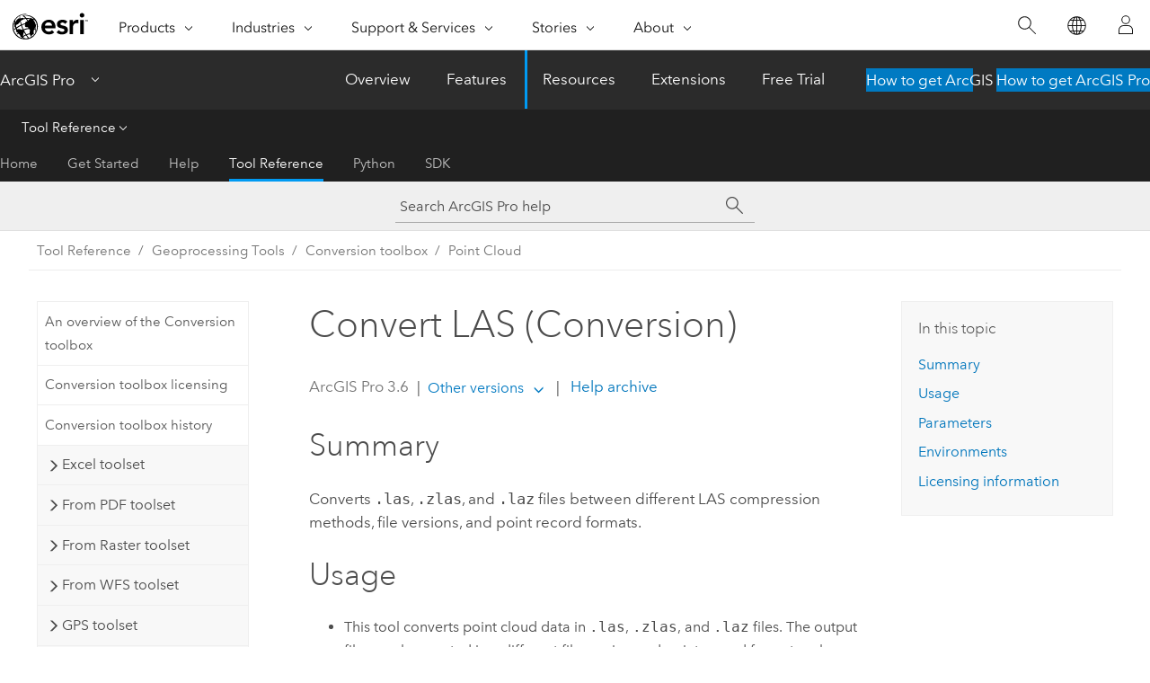

--- FILE ---
content_type: text/html; charset=UTF-8
request_url: https://pro.arcgis.com/en/pro-app/latest/tool-reference/conversion/convert-las.htm
body_size: 40372
content:


<!DOCTYPE html>
<!--[if lt IE 7]>  <html class="ie lt-ie9 lt-ie8 lt-ie7 ie6" dir="ltr"> <![endif]-->
<!--[if IE 7]>     <html class="ie lt-ie9 lt-ie8 ie7" dir="ltr"> <![endif]-->
<!--[if IE 8]>     <html class="ie lt-ie9 ie8" dir="ltr"> <![endif]-->
<!--[if IE 9]>     <html class="ie ie9" dir="ltr"> <![endif]-->
<!--[if !IE]><!--> <html dir="ltr" lang="en"> <!--<![endif]-->
<head>
    <meta charset="utf-8">
    <title>Convert LAS (Conversion)&mdash;ArcGIS Pro | Documentation</title>
    <meta content="IE=edge,chrome=1" http-equiv="X-UA-Compatible">

    <script>
      var appOverviewURL = "/content/esri-sites/en-us/arcgis/products/arcgis-pro/overview";
    </script>

    <script>
      var docConfig = {
        locale: 'en'
        ,localedir: 'en'
        ,langSelector: ''
        
        ,relativeUrl: false
        

        ,searchformUrl: '/search/'
        ,tertiaryNavIndex: '3'

        
      };
    </script>
	 


    
    <!--[if lt IE 9]>
      <script src="/cdn/js/libs/html5shiv.js" type="text/javascript"></script>
      <script src="/cdn/js/libs/selectivizr-min.js" type="text/javascript"></script>
      <script src="/cdn/js/libs/json2.js" type="text/javascript"></script>
      <script src="/cdn/js/libs/html5shiv-printshiv.js" type="text/javascript" >

    <![endif]-->

     <!--[if lt IE 11]>
    <script>
      $$(document).ready(function(){
        $$(".hideOnIE").hide();
      });
    </script>
    <![endif]-->
	<meta name="viewport" content="width=device-width, user-scalable=no">
	<link href="/assets/img/favicon.ico" rel="shortcut icon" >
	<link href="/assets/css/screen.css" media="screen" rel="stylesheet" type="text/css" />
	<link href="/cdn/calcite/css/documentation.css" media="screen" rel="stylesheet" type="text/css" />
	<link href="/assets/css/print.css" media="print" type="text/css" rel="stylesheet" />

	<!--
	<link href="/assets/css/screen_l10n.css" media="screen" rel="stylesheet" type="text/css" />
	<link href="/assets/css/documentation/base_l10n.css" media="screen" rel="stylesheet" type="text/css" />
	<link href="/assets/css/print_l10n.css" media="print" type="text/css" rel="stylesheet" />
	-->
	<script src="/cdn/js/libs/latest/jquery.latest.min.js" type="text/javascript"></script>
    <script src="/cdn/js/libs/latest/jquery-migrate-latest.min.js" type="text/javascript"></script>
	<script src="/cdn/js/libs/jquery.cookie.js" type="text/javascript"></script>
	<link href="/cdn/css/colorbox.css" media="screen" rel="stylesheet" type="text/css" />
	<link href="/cdn/css/colorbox_l10n.css" media="screen" rel="stylesheet" type="text/css" />
	<script src="/cdn/js/libs/jquery.colorbox-min.js" type="text/javascript"></script>
	<script src="/assets/js/video-init.js" type="text/javascript"></script>
	<script src="/assets/js/sitecfg.js" type="text/javascript"></script>
	
		<script src="/assets/js/signIn.js" type="text/javascript"></script>
	
	

	<!--- Language Picker -->
	<script src="/assets/js/locale/l10NStrings.js" type="text/javascript"></script>
	
		<script src="/assets/js/locale/langSelector.js" type="text/javascript"></script>
	

	<script src="/assets/js/calcite-web.js" type="text/javascript"></script>



  <!--- search MD -->
    <META name="description" content="ArcGIS geoprocessing tool that converts .las, .zlas, and .laz files between different LAS compression methods, file versions, and point record formats."><META name="last-modified" content="2025-10-13"><META name="product" content="arcgis-pro"><META name="version" content="pro3.6"><META name="search-collection" content="help"><META name="search-category" content="help-general"><META name="subject" content="GEODATA"><META name="sub_category" content="ArcGIS Pro"><META name="content_type" content="Tool Reference"><META name="subject_label" content="GEODATA"><META name="sub_category_label" content="ArcGIS Pro"><META name="content_type_label" content="Tool Reference"><META name="content-language" content="en">
    <!--- search MD -->
      
    <!-- Add in Global Nav -->
    <link rel="stylesheet" href="//webapps-cdn.esri.com/CDN/components/global-nav/css/gn.css" />
    <!--<script src="//webapps-cdn.esri.com/CDN/components/global-nav/test_data.js"></script>-->
    <script src="//webapps-cdn.esri.com/CDN/components/global-nav/js/gn.js"></script>
    <!-- End Add in Global Nav -->

</head>

<!--
      pub: GUID-A0DEF6AB-8E9F-4DC8-B344-BC45CC64D029=46
      tpc: GUID-09BB4F1A-40D1-48D2-9B86-C6CD66E7C415=13
      help-ids: []
      -->


<!-- variable declaration, if any -->

<body class="claro en pro esrilocalnav">
  <!-- Secondary nav -->
  <script>
     insertCss(_esriAEMHost+"/etc.clientlibs/esri-sites/components/content/local-navigation/clientlibs.css")
     insertElem("div", "local-navigation", '<nav id="second-nav" navtype="existingNavigation" domain="'+_esriAEMHost+'" path="'+appOverviewURL+'"></nav>' )
  </script>

  
<!-- End of drawer -->

  
  <div class="wrapper">
      <!--googleoff: all-->


      <div id="skip-to-content">
        <!--googleoff: all-->
        <div class="search">
        <div class="esri-search-box">
          <div class="search-component">
            <form id="helpSearchForm">
              <input class="esri-search-textfield leader" name="q" placeholder="Search ArcGIS Pro help" autocapitalize="off" autocomplete="off" autocorrect="off" spellcheck="false" aria-label="Search ArcGIS Pro help">
  <input type="hidden" name="collection" value="help" />
  <input type="hidden" name="product" value="arcgis-pro" />
  <input type="hidden" name="version" value="pro3.6" />
  <input type="hidden" name="language" value="en" />
  <button class="esri-search-button-submit" type="submit" aria-label="Search"></button>
            </form>
          </div>
        </div>
      </div>
        <!--googleon: all-->
       
        <!-- content goes here -->
        <div class="grid-container ">
          

            
              
  <!--BREADCRUMB-BEG--><div id="bigmac" class="sticky-breadcrumbs trailer-2" data-spy="affix" data-offset-top="180"> </div><!--BREADCRUMB-END-->
  <!--googleoff: all-->
    <div class="column-5 tablet-column-12 trailer-2 ">
      <aside class="js-accordion accordion reference-index" aria-live="polite" role="tablist">
        <div></div>
      </aside>

      <div class="js-sticky scroll-show tablet-hide leader-1 back-to-top" data-top="0" style="top: 0px;">
        <a href="#" class="btn btn-fill btn-clear">Back to Top</a>
      </div>
    </div>
  <!--googleon: all-->
  
            
            
            
	
		<div class="column-13  pre-1 content-section">
	
		<header class="trailer-1"><h1>Convert LAS (Conversion)</h1></header>

		 
	<!--googleoff: all-->
	
		
				<aside id="main-toc-small" class="js-accordion accordion tablet-show trailer-1">
			      <div class="accordion-section">
			        <h4 class="accordion-title">In this topic</h4>
			        <div class="accordion-content list-plain">
			          <ol class="list-plain pre-0 trailer-0"><li><a href="#S_GUID-DFF9EDE5-4A9C-465E-A122-9D8A4ED07635">Summary</a></li><li><a href="#GUID-9412E7EF-2558-4FC7-B25A-971AB8AE2D11">Usage</a></li><li><a href="#GUID-CB9F9DC5-7C27-4482-B163-B86E5B1373F2">Parameters</a></li><li><a href="#ESRI_GPENVIRONMENT_905FB9004F3D4442BC7B1739DCDCBB09">Environments</a></li><li><a href="#L_">Licensing information</a></li></ol>
			        </div>
			      </div>
			     </aside>
		
    
   <!--googleon: all-->


		<main>
			
	
    	
    


			
<div class="section1 summary padded-anchor" id="S_GUID-DFF9EDE5-4A9C-465E-A122-9D8A4ED07635" purpose="summary"><h2>Summary</h2><p id="GUID-DFF9EDE5-4A9C-465E-A122-9D8A4ED07635">Converts <span class="usertext" purpose="path">.las</span>, <span class="usertext" purpose="path">.zlas</span>, and <span class="usertext" purpose="path">.laz</span> files between different LAS compression methods, file versions, and point record formats.</p></div>

<div class="section1 gptoolusages padded-anchor" id="GUID-9412E7EF-2558-4FC7-B25A-971AB8AE2D11" purpose="gptoolusages"><h2>Usage</h2><ul purpose="gptoolusages"><li purpose="gptoolusage" cid="2HOPh" id="ESRI_USAGE_53D095AB92B74EBDB52754F48DFFF292" esri_qref="no"><p id="GUID-B96A7D5E-0AE7-4C31-8D0D-E367EA9CA9F7">This tool converts point cloud data in <span class="usertext" purpose="path">.las</span>, <span class="usertext" purpose="path">.zlas</span>, and <span class="usertext" purpose="path">.laz</span> files. The output files can be created in a different file version and point record format, as long as the output supports the full range of classification codes and flags in the input. For example, if the input has file version 1.1 with point record format 1, it can be upgraded to file version 1.4 with point record format 6, but a version 1.4 file cannot be converted to an earlier version. Attributes from the input <span class="usertext" purpose="path">.las</span> files that are not supported by the output will be lost.</p></li><li purpose="gptoolusage" id="ESRI_USAGE_CC28A994C052432A8C7F87CAEFDB899A" esri_qref="no"><p id="GUID-734932ED-2D94-49B8-B490-1C07FD4F2C30">This tool is for converting entire <span class="usertext" purpose="path">.las</span> files. Any layer filter settings that may be defined for the input LAS dataset will be ignored. To filter points by any combination of classification codes, classification flags, and return values, use the <span purpose="gptoolref"><a class="xref xref" esrisubtype="extrel" hrefpfx="/en/pro-app/3.6/tool-reference" href="/en/pro-app/3.6/tool-reference/3d-analyst/extract-las.htm">Extract LAS</a></span> tool.</p></li><li purpose="gptoolusage" id="ESRI_USAGE_865B38D84FB24907A569318DB0B3B348" esri_qref="no"><p id="GUID-EBCAE964-23AC-4114-AB24-A9A0BCF4CEF7">Many <span class="usertext" purpose="path">.las</span>, <span class="usertext" purpose="path">.zlas</span>, and <span class="usertext" purpose="path">.laz</span> files store the points in a manner that does not correspond with the spatial distribution of the data, resulting in a degraded display and analysis performance when reading the relatively scattered point records in a given spatial extent. The impact of this performance degradation is worsened by the size of the file being read: a large file with scattered records will take longer to process than a smaller file. It is recommended that you create the output files using the <span class="uicontrol">Rearrange Points</span> option of the <span class="uicontrol">LAS Options</span> parameter so that the binary records are stored in spatial clusters that are optimized for data access. This will usually improve performance. Rearranging points will extend this tool's overall processing time, as an intermediate <span class="usertext" purpose="path">.las</span> file is created in the process, but the long-term advantages typically outweigh its one-time impact during file creation. The rearranged state of the data is also preserved in the <span class="usertext" purpose="path">.las</span> file header and communicated in the <span class="usertext" purpose="path">.las</span> file properties on the <a class="xref xref" esrisubtype="extrel" hrefpfx="/en/pro-app/3.6/arcpy" href="/en/pro-app/3.6/arcpy/functions/las-dataset-properties.htm">LAS dataset properties</a> dialog box.</p></li></ul></div><div class="section1 gpsyntax padded-anchor modifier-class trailer-2 js-tab-group" id="GUID-CB9F9DC5-7C27-4482-B163-B86E5B1373F2" purpose="gptoolsyntax"><h2>Parameters</h2><nav class="tab-nav"><a class="tab-title is-active js-tab gptab" val="dialog">Dialog</a><a class="tab-title js-tab gptab" val="python">Python</a></nav><section class="tab-contents"><article class="tab-section js-tab-section is-active"><p><table class="gptoolparamtbl"><thead><tr><td class="th_p">Label</td><td class="th_e">Explanation</td><td class="th_d">Data Type</td></tr></thead><tr purpose="gptoolparamdialog" id="GUID-3AD24489-769F-445C-BE29-78342516DBF9" paramname="in_las" expression="in_las"><td class="gptoolparamname"><div class="">Input LAS</div></td><td purpose="gptoolparamdesc"><p id="GUID-260E8A23-98E1-4512-A1F8-DE5ED3C6248A">The <span class="usertext" purpose="path">.las</span>, <span class="usertext" purpose="path">.zlas</span>, or <span class="usertext" purpose="path">.laz</span> files that will be converted. Multiple files can be processed by specifying the folder containing the files or a LAS dataset.</p></td><td purpose="gptoolparamtype">Layer File; LAS Dataset Layer; Folder; File</td></tr><tr purpose="gptoolparamdialog" id="GUID-6FAFC6B3-2F17-4ECF-B77D-8BD44CFDA065" paramname="target_folder" expression="target_folder"><td class="gptoolparamname"><div class="">Target Folder
</div></td><td purpose="gptoolparamdesc">						<p id="GUID-9247165A-F2E9-4A25-BF94-254D9857A3E7"> The existing folder where the output files will be written.</p>					</td><td purpose="gptoolparamtype">Folder</td></tr><tr purpose="gptoolparamdialog" id="GUID-CAE012AB-0A1B-4096-B174-2F47E812556A" paramname="file_version" expression="file_version"><td class="gptoolparamname"><div class="">File Version
</div><div class="paramhint">(Optional)</div></td><td purpose="gptoolparamdesc"><p id="GUID-8D6C8C00-3F71-4323-9111-3623AE694614">Specifies the file version that will be used for the output files.</p><div class="enums" purpose="enums"><ul purpose="gptooldialogParamDesc"><li><span>Same As Input</span>—<span>The output file version will be the same as the input. This is the default.</span><div></div></li><li><span>1.0</span>—<span>The base version for the LAS format that supported 256 class codes will be used.</span><div></div></li><li><span>1.1</span>—<span>The output file version will be 1.1. Class codes were reduced to 32, but support for classification flags was added.</span><div></div></li><li><span>1.2</span>—<span>The output file version will be 1.2. Support for red-green-blue (RGB) color channels and GPS time was added.</span><div></div></li><li><span>1.3</span>—<span>The output file version will be 1.3. Storage of lidar waveform data for point record formats that are not supported in the ArcGIS platform was added.</span><div></div></li><li><span>1.4</span>—<span> The output file version will be 1.4. Support for coordinate system definition using Well Known Text (WKT) convention, 256 class codes, up to 15 discrete returns per pulse, higher precision scan angle, and overlap classification flag was added.</span><div></div></li></ul></div></td><td purpose="gptoolparamtype">String</td></tr><tr purpose="gptoolparamdialog" id="GUID-043541D2-5F8B-426F-AFBC-EF21C06D1C0F" paramname="point_format" expression="point_format"><td class="gptoolparamname"><div class="">Point Format
</div><div class="paramhint">(Optional)</div></td><td purpose="gptoolparamdesc"><p id="GUID-1968F184-2724-4826-BD50-626DCC2536AE"> Specifies the point record format that will be used for the output files. The available options will vary based on the output LAS format file version.</p><div class="enums" purpose="enums"><ul purpose="gptooldialogParamDesc"><li><span>0</span>—<span>The base type for storing discrete LAS points that supports attributes such as lidar intensity, return values, scan angle, scan direction, and edge of flight line will be used.</span><div></div></li><li><span>1</span>—<span>GPS time is added to the attributes supported in point format 0, which will be used.</span><div></div></li><li><span>2</span>—<span>RGB values are added to the attributes supported in point format 0, which will be used.</span><div></div></li><li><span>3</span>—<span>RGB values and GPS time are added to the attributes supported in point format 0, which will be used.</span><div></div></li><li><span>6</span>—<span>The preferred base type for storing discrete LAS points in LAS file version 1.4 will be used.</span><div></div></li><li><span>7</span>—<span>RGB values are added to the attributes supported in point format 6, which will be used.</span><div></div></li><li><span>8</span>—<span>RGB and near-infrared values are added to the attributes supported in point format 6, which will be used.</span><div></div></li></ul></div></td><td purpose="gptoolparamtype">String</td></tr><tr purpose="gptoolparamdialog" id="GUID-3FD09A6D-AFE2-46B2-9515-C2EC132EAD93" paramname="compression" expression="compression"><td class="gptoolparamname"><div class="">Compression
</div><div class="paramhint">(Optional)</div></td><td purpose="gptoolparamdesc"><p id="GUID-4B3D3997-6269-4A97-B8C2-DB50421F7154">Specifies whether the output files will be stored in  a compressed or uncompressed format.</p><div class="enums" purpose="enums"><ul purpose="gptooldialogParamDesc"><li><span>No Compression</span>—<span>Output files will be in the uncompressed LAS format (<span class="usertext" purpose="path">*.las</span>). This format supports edits to classification codes and flags. This is the default.</span><div></div></li><li><span>zLAS Compression</span>—<span>Output files will be compressed in the zLAS format (<span class="usertext" purpose="path">*.zlas</span>). This format supports edits to classification codes and flags. </span><div></div></li><li><span>LAZ Compression</span>—<span>Output files will be compressed in the LAZ format (<span class="usertext" purpose="path">*.laz</span>).</span><div></div></li><li><span>Edited zLAS to Non-Edited zLAS</span>—<span>Edited <span class="usertext" purpose="path">.zlas</span> files will be converted to unedited <span class="usertext" purpose="path">.zlas</span> files. Creating unedited <span class="usertext" purpose="path">*.zlas</span> files preserves the classification edits while allowing the files to be usable in <span class="ph">ArcGIS Pro 3.1</span> and earlier. When this option is used on a LAS dataset referencing any combination of <span class="usertext" purpose="path">.las</span> files, edited <span class="usertext" purpose="path">.zlas</span> files, and unedited <span class="usertext" purpose="path">.zlas</span> files, only the edited <span class="usertext" purpose="path">.zlas</span> files will be processed.</span><div></div></li></ul></div></td><td purpose="gptoolparamtype">String</td></tr><tr purpose="gptoolparamdialog" id="GUID-999795A2-33F1-4B65-B59E-F9A1F8DEF867" paramname="las_options" expression="[las_options,...]" expressionhint="[las_options,...]"><td class="gptoolparamname"><div class="">LAS Options</div><div class="paramhint">(Optional)</div></td><td purpose="gptoolparamdesc"><p id="GUID-74B1D729-E8FF-4161-9F40-3DA810B16916">Specifies the modifications that will be made to the output files that will reduce their size and improve their performance in display and analysis.</p><div class="enums" purpose="enums"><ul purpose="gptooldialogParamDesc"><li><span>Rearrange Points</span>—<span>Points will be rearranged to improve display and analysis performance. Statistics will be automatically computed during this process. This is the default.</span><div></div></li><li><span>Remove Variable Length Records</span>—<span>Variable-length records that are added after the header as well as the points records of each file will be removed.</span><div></div></li><li><span>Remove Extra Bytes</span>—<span>Extra bytes that may be present with each point from the input file will be removed.</span><div></div></li></ul></div></td><td purpose="gptoolparamtype">String</td></tr><tr purpose="gptoolparamdialog" id="GUID-66EC45A3-6BBD-4AAF-B604-98893C6476CF" conrefsub="GUID-21F0A244-42A8-4F64-9EB1-A6341E20065E/GUID-3D6C4F63-99E1-4E6B-B0FF-06955153DA48" paramname="out_las_dataset" expression="out_las_dataset"><td class="gptoolparamname"><div class="">Output LAS Dataset
</div><div class="paramhint">(Optional)</div></td><td purpose="gptoolparamdesc"><p id="GUID-C838D4A6-F935-4442-948F-96B882A38EEB">The output LAS dataset referencing the newly created <span class="usertext" purpose="path">.las</span> files.</p></td><td purpose="gptoolparamtype">LAS Dataset</td></tr><tr purpose="gptoolparamdialog" id="GUID-15F9E074-8D74-4E93-AE18-50012A9CA686" paramname="define_coordinate_system" expression="define_coordinate_system"><td class="gptoolparamname"><div class="">Define Input Coordinate System
</div><div class="paramhint">(Optional)</div></td><td purpose="gptoolparamdesc"><p id="GUID-FC22D744-9886-4537-9110-2366291DD667" conrefsub="GUID-21F0A244-42A8-4F64-9EB1-A6341E20065E/GUID-BCC35CA6-61B0-4368-A1D4-D136BB4AEAD4">Specifies how the coordinate system of each input file will be defined.</p><div class="enums" purpose="enums"><ul purpose="gptooldialogParamDesc"><li><span>No LAS Files</span>—<span>The coordinate system of each input file will be defined by the information in its header. Any file that lacks spatial reference information will be treated as having an unknown coordinate system. This is the default.</span><div></div></li><li><span>All LAS Files</span>—<span>The coordinate system of each input file will be defined by the <span class="uicontrol">Input Coordinate System</span> parameter.</span><div></div></li><li><span>LAS Files with No Spatial Reference</span>—<span>The coordinate system of any input file that does not have spatial reference information in its header will be defined by the <span class="uicontrol">Input Coordinate System</span> parameter.</span><div></div></li></ul></div></td><td purpose="gptoolparamtype">String</td></tr><tr purpose="gptoolparamdialog" id="GUID-88A050F4-CA2E-4530-9500-1319E45956D3" paramname="in_coordinate_system" expression="in_coordinate_system"><td class="gptoolparamname"><div class="">Input Coordinate System
</div><div class="paramhint">(Optional)</div></td><td purpose="gptoolparamdesc"><p id="GUID-BD96D2B4-1FF8-41B2-A137-09886F4DF2BB">The coordinate system that will be used to define the spatial reference of some or all input files based on the <span class="uicontrol">Define Input Coordinate System</span> parameter value.</p></td><td purpose="gptoolparamtype">Coordinate System</td></tr></table></p></article><article class="tab-section js-tab-section"><p><pre class="gpexpression padded-anchor" purpose="gptoolexpression">arcpy.conversion.ConvertLas(in_las, target_folder, {file_version}, {point_format}, {compression}, {las_options}, {out_las_dataset}, {define_coordinate_system}, {in_coordinate_system})</pre><table class="gptoolparamtbl"><thead><tr><td class="th_p">Name</td><td class="th_e">Explanation</td><td class="th_d">Data Type</td></tr></thead><tr purpose="gptoolparam" id="GUID-3AD24489-769F-445C-BE29-78342516DBF9" paramname="in_las" expression="in_las"><td class="gptoolparamname"><div class="">in_las</div></td><td purpose="gptoolparamdesc"><p id="GUID-260E8A23-98E1-4512-A1F8-DE5ED3C6248A">The <span class="usertext" purpose="path">.las</span>, <span class="usertext" purpose="path">.zlas</span>, or <span class="usertext" purpose="path">.laz</span> files that will be converted. Multiple files can be processed by specifying the folder containing the files or a LAS dataset.</p></td><td purpose="gptoolparamtype">Layer File; LAS Dataset Layer; Folder; File</td></tr><tr purpose="gptoolparam" id="GUID-6FAFC6B3-2F17-4ECF-B77D-8BD44CFDA065" paramname="target_folder" expression="target_folder"><td class="gptoolparamname"><div class="">target_folder</div></td><td purpose="gptoolparamdesc">						<p id="GUID-9247165A-F2E9-4A25-BF94-254D9857A3E7"> The existing folder where the output files will be written.</p>					</td><td purpose="gptoolparamtype">Folder</td></tr><tr purpose="gptoolparam" id="GUID-CAE012AB-0A1B-4096-B174-2F47E812556A" paramname="file_version" expression="file_version"><td class="gptoolparamname"><div class="">file_version</div><div class="paramhint">(Optional)</div></td><td purpose="gptoolparamdesc"><p id="GUID-8D6C8C00-3F71-4323-9111-3623AE694614">Specifies the file version that will be used for the output files.</p><div class="enums" purpose="enums"><ul purpose="enums"><li purpose="enumrow"><span purpose="enumval">SAME_AS_INPUT</span>—<span purpose="enumdesc">The output file version will be the same as the input. This is the default.</span><div></div></li><li purpose="enumrow"><span purpose="enumval">1.0</span>—<span purpose="enumdesc">The base version for the LAS format that supported 256 class codes will be used.</span><div></div></li><li purpose="enumrow"><span purpose="enumval">1.1</span>—<span purpose="enumdesc">The output file version will be 1.1. Class codes were reduced to 32, but support for classification flags was added.</span><div></div></li><li purpose="enumrow"><span purpose="enumval">1.2</span>—<span purpose="enumdesc">The output file version will be 1.2. Support for red-green-blue (RGB) color channels and GPS time was added.</span><div></div></li><li purpose="enumrow"><span purpose="enumval">1.3</span>—<span purpose="enumdesc">The output file version will be 1.3. Storage of lidar waveform data for point record formats that are not supported in the ArcGIS platform was added.</span><div></div></li><li purpose="enumrow"><span purpose="enumval">1.4</span>—<span purpose="enumdesc"> The output file version will be 1.4. Support for coordinate system definition using Well Known Text (WKT) convention, 256 class codes, up to 15 discrete returns per pulse, higher precision scan angle, and overlap classification flag was added.</span><div></div></li></ul></div></td><td purpose="gptoolparamtype">String</td></tr><tr purpose="gptoolparam" id="GUID-043541D2-5F8B-426F-AFBC-EF21C06D1C0F" paramname="point_format" expression="point_format"><td class="gptoolparamname"><div class="">point_format</div><div class="paramhint">(Optional)</div></td><td purpose="gptoolparamdesc"><p id="GUID-1968F184-2724-4826-BD50-626DCC2536AE"> Specifies the point record format that will be used for the output files. The available options will vary based on the output LAS format file version.</p>
<div class="enums" purpose="enums"><ul purpose="enums"><li purpose="enumrow"><span purpose="enumval">0</span>—<span purpose="enumdesc">The base type for storing discrete LAS points that supports attributes such as lidar intensity, return values, scan angle, scan direction, and edge of flight line will be used.</span><div></div></li><li purpose="enumrow"><span purpose="enumval">1</span>—<span purpose="enumdesc">GPS time is added to the attributes supported in point format 0, which will be used.</span><div></div></li><li purpose="enumrow"><span purpose="enumval">2</span>—<span purpose="enumdesc">RGB values are added to the attributes supported in point format 0, which will be used.</span><div></div></li><li purpose="enumrow"><span purpose="enumval">3</span>—<span purpose="enumdesc">RGB values and GPS time are added to the attributes supported in point format 0, which will be used.</span><div></div></li><li purpose="enumrow"><span purpose="enumval">6</span>—<span purpose="enumdesc">The preferred base type for storing discrete LAS points in LAS file version 1.4 will be used.</span><div></div></li><li purpose="enumrow"><span purpose="enumval">7</span>—<span purpose="enumdesc">RGB values are added to the attributes supported in point format 6, which will be used.</span><div></div></li><li purpose="enumrow"><span purpose="enumval">8</span>—<span purpose="enumdesc">RGB and near-infrared values are added to the attributes supported in point format 6, which will be used.</span><div></div></li></ul></div></td><td purpose="gptoolparamtype">String</td></tr><tr purpose="gptoolparam" id="GUID-3FD09A6D-AFE2-46B2-9515-C2EC132EAD93" paramname="compression" expression="compression"><td class="gptoolparamname"><div class="">compression</div><div class="paramhint">(Optional)</div></td><td purpose="gptoolparamdesc"><p id="GUID-4B3D3997-6269-4A97-B8C2-DB50421F7154">Specifies whether the output files will be stored in  a compressed or uncompressed format.</p><div class="enums" purpose="enums"><ul purpose="enums"><li purpose="enumrow"><span purpose="enumval">NO_COMPRESSION</span>—<span purpose="enumdesc">Output files will be in the uncompressed LAS format (<span class="usertext" purpose="path">*.las</span>). This format supports edits to classification codes and flags. This is the default.</span><div></div></li><li purpose="enumrow"><span purpose="enumval">ZLAS</span>—<span purpose="enumdesc">Output files will be compressed in the zLAS format (<span class="usertext" purpose="path">*.zlas</span>). This format supports edits to classification codes and flags. </span><div></div></li><li purpose="enumrow"><span purpose="enumval">LAZ</span>—<span purpose="enumdesc">Output files will be compressed in the LAZ format (<span class="usertext" purpose="path">*.laz</span>).</span><div></div></li><li purpose="enumrow"><span purpose="enumval">EDITED_ZLAS_TO_NON_EDITED</span>—<span purpose="enumdesc">Edited <span class="usertext" purpose="path">.zlas</span> files will be converted to unedited <span class="usertext" purpose="path">.zlas</span> files. Creating unedited <span class="usertext" purpose="path">*.zlas</span> files preserves the classification edits while allowing the files to be usable in <span class="ph">ArcGIS Pro 3.1</span> and earlier. When this option is used on a LAS dataset referencing any combination of <span class="usertext" purpose="path">.las</span> files, edited <span class="usertext" purpose="path">.zlas</span> files, and unedited <span class="usertext" purpose="path">.zlas</span> files, only the edited <span class="usertext" purpose="path">.zlas</span> files will be processed.</span><div></div></li></ul></div></td><td purpose="gptoolparamtype">String</td></tr><tr purpose="gptoolparam" id="GUID-999795A2-33F1-4B65-B59E-F9A1F8DEF867" paramname="las_options" expression="[las_options,...]" expressionhint="[las_options,...]"><td class="gptoolparamname"><div class="">las_options</div><div class="expressionhint" purpose="expressionhint">[las_options,...]</div><div class="paramhint">(Optional)</div></td><td purpose="gptoolparamdesc"><p id="GUID-74B1D729-E8FF-4161-9F40-3DA810B16916">Specifies the modifications that will be made to the output files that will reduce their size and improve their performance in display and analysis.</p>
<div class="enums" purpose="enums"><ul purpose="enums"><li purpose="enumrow"><span purpose="enumval">REARRANGE_POINTS</span>—<span purpose="enumdesc">Points will be rearranged to improve display and analysis performance. Statistics will be automatically computed during this process. This is the default.</span><div></div></li><li purpose="enumrow"><span purpose="enumval">REMOVE_VLR</span>—<span purpose="enumdesc">Variable-length records that are added after the header as well as the points records of each file will be removed.</span><div></div></li><li purpose="enumrow"><span purpose="enumval">REMOVE_EXTRA_BYTES</span>—<span purpose="enumdesc">Extra bytes that may be present with each point from the input file will be removed.</span><div></div></li></ul></div></td><td purpose="gptoolparamtype">String</td></tr><tr purpose="gptoolparam" id="GUID-66EC45A3-6BBD-4AAF-B604-98893C6476CF" conrefsub="GUID-21F0A244-42A8-4F64-9EB1-A6341E20065E/GUID-3D6C4F63-99E1-4E6B-B0FF-06955153DA48" paramname="out_las_dataset" expression="out_las_dataset"><td class="gptoolparamname"><div class="">out_las_dataset</div><div class="paramhint">(Optional)</div></td><td purpose="gptoolparamdesc"><p id="GUID-C838D4A6-F935-4442-948F-96B882A38EEB">The output LAS dataset referencing the newly created <span class="usertext" purpose="path">.las</span> files.</p></td><td purpose="gptoolparamtype">LAS Dataset</td></tr><tr purpose="gptoolparam" id="GUID-15F9E074-8D74-4E93-AE18-50012A9CA686" paramname="define_coordinate_system" expression="define_coordinate_system"><td class="gptoolparamname"><div class="">define_coordinate_system</div><div class="paramhint">(Optional)</div></td><td purpose="gptoolparamdesc">
<p id="GUID-420BA542-AFBB-4C45-A25F-68A2F16CD871" conrefsub="GUID-21F0A244-42A8-4F64-9EB1-A6341E20065E/GUID-BCC35CA6-61B0-4368-A1D4-D136BB4AEAD4">Specifies how the coordinate system of each input file will be defined.</p><div class="enums" purpose="enums"><ul purpose="enums"><li purpose="enumrow"><span purpose="enumval">NO_FILES</span>—<span purpose="enumdesc">The coordinate system of each input file will be defined by the information in its header. Any file that lacks spatial reference information will be treated as having an unknown coordinate system. This is the default.</span><div></div></li><li purpose="enumrow"><span purpose="enumval">ALL_FILES</span>—<span purpose="enumdesc">The coordinate system of each input file will be defined by the <span class="usertext" purpose="codeph">in_coordinate_system</span> parameter.</span><div></div></li><li purpose="enumrow"><span purpose="enumval">FILES_MISSING_PROJECTION</span>—<span purpose="enumdesc">The coordinate system of any input file that does not have spatial reference information in its header will be defined by the <span class="usertext" purpose="codeph">in_coordinate_system</span> parameter.</span><div></div></li></ul></div></td><td purpose="gptoolparamtype">String</td></tr><tr purpose="gptoolparam" id="GUID-88A050F4-CA2E-4530-9500-1319E45956D3" paramname="in_coordinate_system" expression="in_coordinate_system"><td class="gptoolparamname"><div class="">in_coordinate_system</div><div class="paramhint">(Optional)</div></td><td purpose="gptoolparamdesc"><p id="GUID-BA9BC504-F103-4709-9480-4BAA04B8D1BD">The coordinate system that will be used to define the spatial reference of some or all input files based on the <span class="usertext" purpose="codeph">define_coordinate_system</span> parameter value.</p></td><td purpose="gptoolparamtype">Coordinate System</td></tr></table><div class="section1 padded-anchor" id="C_GUID-8BF7F8B7-63FE-425B-8B4F-82668BEC437D" purpose="codesamplesPython"><h3>Code sample</h3>
<section class="codeblock padded-anchor" purpose="codeblock">ConvertLas example 1 (<span class="ph">Python</span> window)
<div class="codeblockdesc" purpose="codeblockdesc"><p id="GUID-62F528CD-2F25-4F41-A49A-D570602D8E7C" conrefsub="GUID-21F0A244-42A8-4F64-9EB1-A6341E20065E/GUID-35197333-5ED6-4ADA-BA6C-26BA113DDE92">The following sample demonstrates the use of this tool in the <span class="ph">Python</span> window:</p></div><div class="codeblockbody"><pre><code class="python">import arcpy
arcpy.conversion.ConvertLas('2014_survey.zlas', '2014_unclassified_collection', 
                            '1.4', 7, 'NO_COMPRESSION',
                            ['REMOVE_VLR', 'REMOVE_EXTRA_BYTES', 'REARRANGE_POINTS'], 
                            '2014_unclassified_collection/2014_Survey_Collection.lasd')</code></pre></div></section></div></p></article></section></div>
<div class="section1 gpenvs padded-anchor" id="ESRI_GPENVIRONMENT_905FB9004F3D4442BC7B1739DCDCBB09" purpose="gptoolenvs"><h2>Environments</h2><div class="gptoolenvs" id="ESRI_GPENVIRONMENT_905FB9004F3D4442BC7B1739DCDCBB09" purpose="gptoolenvs"><a class="xref " esrisubtype="extrel" hrefpfx="/en/pro-app/3.6/tool-reference" href="/en/pro-app/3.6/tool-reference/environment-settings/current-workspace.htm">Current Workspace</a>, <a class="xref " esrisubtype="extrel" hrefpfx="/en/pro-app/3.6/tool-reference" href="/en/pro-app/3.6/tool-reference/environment-settings/scratch-workspace.htm">Scratch Workspace</a></div></div><a name="sect_gplicense"></a><div class="section1 gplicense padded-anchor" id="L_" purpose="gplicense"><h2>Licensing information</h2><ul><li>Basic: Requires Spatial Analyst or 3D Analyst</li><li>Standard: Yes</li><li>Advanced: Yes</li></ul></div><section class="section2 leader-1" purpose="relatedtopics"><h4 class="trailer-0">Related topics</h4><ul class="pre-0 trailer-2"><li><a class="xref relatedtopic" href="/en/pro-app/3.6/tool-reference/conversion/an-overview-of-the-point-cloud-toolset.htm">An overview of the Point Cloud toolset</a></li><li><a class="xref relatedtopic" esrisubtype="extrel" hrefpfx="/en/pro-app/3.6/help/analysis/geoprocessing" href="/en/pro-app/3.6/help/analysis/geoprocessing/basics/find-geoprocessing-tools.htm">Find a geoprocessing tool</a></li><li><a class="xref relatedtopic" esrisubtype="extrel" hrefpfx="/en/pro-app/3.6/tool-reference" href="/en/pro-app/3.6/tool-reference/data-management/create-point-cloud-scene-layer-package.htm">Create Point Cloud Scene Layer Content</a></li><li><a class="xref relatedtopic" esrisubtype="extrel" hrefpfx="/en/pro-app/3.6/help/data" href="/en/pro-app/3.6/help/data/las-dataset/use-lidar-in-arcgis-pro.htm">Use lidar in ArcGIS Pro</a></li><li><a class="xref relatedtopic" esrisubtype="extrel" hrefpfx="/en/pro-app/3.6/tool-reference" href="/en/pro-app/3.6/tool-reference/data-management/create-las-dataset.htm">Create LAS Dataset</a></li><li><a class="xref relatedtopic" esrisubtype="extrel" hrefpfx="/en/pro-app/3.6/tool-reference" href="/en/pro-app/3.6/tool-reference/3d-analyst/las-to-multipoint.htm">LAS To Multipoint</a></li><li><a class="xref relatedtopic" esrisubtype="extrel" hrefpfx="/en/pro-app/3.6/tool-reference" href="/en/pro-app/3.6/tool-reference/3d-analyst/point-file-information.htm">Point File Information</a></li></ul></section>
			
				<hr>
				<!--googleoff: all-->
				
	
        
		    <p class="feedback right">
		        <a id="afb" class="icon-ui-contact" href="/feedback/" data-langlabel="feedback-on-this-topic" >Feedback on this topic?</a>
		    </p>
        
	

				<!--googleon: all-->
			
		</main>
	</div>
	
	<!--googleoff: all-->
	
		
			<div id="main-toc-large" class="column-5">
			    <div class="panel font-size--2 tablet-hide trailer-1">
			      <h5 class="trailer-half">In this topic</h5>
			      <ol class="list-plain pre-0 trailer-0"><li><a href="#S_GUID-DFF9EDE5-4A9C-465E-A122-9D8A4ED07635">Summary</a></li><li><a href="#GUID-9412E7EF-2558-4FC7-B25A-971AB8AE2D11">Usage</a></li><li><a href="#GUID-CB9F9DC5-7C27-4482-B163-B86E5B1373F2">Parameters</a></li><li><a href="#ESRI_GPENVIRONMENT_905FB9004F3D4442BC7B1739DCDCBB09">Environments</a></li><li><a href="#L_">Licensing information</a></li></ol>
			    </div>
			    
			    
	  		</div>
		
    
   <!--googleon: all-->




          
        </div>
        <!-- ENDPAGECONTENT -->

      </div>

    </div>  <!-- End of wrapper -->

    <div id="globalfooter"></div>

  <!--googleoff: all-->

  
	<script src="/assets/js/init.js" type="text/javascript"></script>
	<!--<script src="/assets/js/drop-down.js" type="text/javascript"></script>-->
	<script src="/assets/js/search/searchform.js" type="text/javascript"></script>
	<script src="/cdn/js/link-modifier.js" type="text/javascript"></script>
	<script src="/cdn/js/sitewide.js" type="text/javascript"></script>
	<script src="/cdn/js/libs/highlight.pack.js" type="text/javascript"></script>
	<script>hljs.initHighlightingOnLoad();</script>


  
    

  <script src="/cdn/js/affix.js" type="text/javascript"></script>
  <script type="text/javascript">
    $(function () {
          var appendFlg = true;

          $("#bigmac")
          .on("affixed.bs.affix", function (evt) {
            if (appendFlg) {
              $("<a class='crumb' href='#'>Convert LAS (Conversion)</a>").insertAfter ($("#bigmac nav a").last());
              appendFlg = false;
            }
          })
          .on ("affix-top.bs.affix", function(evt) {
            if (!appendFlg) {
              $("#bigmac nav a").last().remove();
            }
            appendFlg = true;
          })
    })
  </script>
  
        <script type="text/javascript">
          window.doctoc = {
            pubID: "1491",
            tpcID: "77",
            
            hideToc : false
          }
        </script>

        <script type="text/javascript" src="/en/pro-app/3.6/tool-reference/main/1518.js" ></script>
        <script type="text/javascript" src="/en/pro-app/3.6/tool-reference/conversion/1491.js" ></script>
        <script type="text/javascript" src="/cdn/calcite/js/protoc.js" ></script>

        

  <noscript>
        <p>
            <a href="flisting.htm">flist</a>
        </p>
    </noscript>
    
	<script src="//mtags.arcgis.com/tags-min.js"></script>

  
  
    
    
    <script>
      document.write("<script src='" + _esriAEMHost+"/etc.clientlibs/esri-sites/clientlibs/localNav.js'><\/script>");
    </script>

  </body>
</html>

--- FILE ---
content_type: text/html; charset=UTF-8
request_url: https://pro.arcgis.com/en/pro-app/latest/tool-reference/conversion/convert-las.htm
body_size: 40371
content:


<!DOCTYPE html>
<!--[if lt IE 7]>  <html class="ie lt-ie9 lt-ie8 lt-ie7 ie6" dir="ltr"> <![endif]-->
<!--[if IE 7]>     <html class="ie lt-ie9 lt-ie8 ie7" dir="ltr"> <![endif]-->
<!--[if IE 8]>     <html class="ie lt-ie9 ie8" dir="ltr"> <![endif]-->
<!--[if IE 9]>     <html class="ie ie9" dir="ltr"> <![endif]-->
<!--[if !IE]><!--> <html dir="ltr" lang="en"> <!--<![endif]-->
<head>
    <meta charset="utf-8">
    <title>Convert LAS (Conversion)&mdash;ArcGIS Pro | Documentation</title>
    <meta content="IE=edge,chrome=1" http-equiv="X-UA-Compatible">

    <script>
      var appOverviewURL = "/content/esri-sites/en-us/arcgis/products/arcgis-pro/overview";
    </script>

    <script>
      var docConfig = {
        locale: 'en'
        ,localedir: 'en'
        ,langSelector: ''
        
        ,relativeUrl: false
        

        ,searchformUrl: '/search/'
        ,tertiaryNavIndex: '3'

        
      };
    </script>
	 


    
    <!--[if lt IE 9]>
      <script src="/cdn/js/libs/html5shiv.js" type="text/javascript"></script>
      <script src="/cdn/js/libs/selectivizr-min.js" type="text/javascript"></script>
      <script src="/cdn/js/libs/json2.js" type="text/javascript"></script>
      <script src="/cdn/js/libs/html5shiv-printshiv.js" type="text/javascript" >

    <![endif]-->

     <!--[if lt IE 11]>
    <script>
      $$(document).ready(function(){
        $$(".hideOnIE").hide();
      });
    </script>
    <![endif]-->
	<meta name="viewport" content="width=device-width, user-scalable=no">
	<link href="/assets/img/favicon.ico" rel="shortcut icon" >
	<link href="/assets/css/screen.css" media="screen" rel="stylesheet" type="text/css" />
	<link href="/cdn/calcite/css/documentation.css" media="screen" rel="stylesheet" type="text/css" />
	<link href="/assets/css/print.css" media="print" type="text/css" rel="stylesheet" />

	<!--
	<link href="/assets/css/screen_l10n.css" media="screen" rel="stylesheet" type="text/css" />
	<link href="/assets/css/documentation/base_l10n.css" media="screen" rel="stylesheet" type="text/css" />
	<link href="/assets/css/print_l10n.css" media="print" type="text/css" rel="stylesheet" />
	-->
	<script src="/cdn/js/libs/latest/jquery.latest.min.js" type="text/javascript"></script>
    <script src="/cdn/js/libs/latest/jquery-migrate-latest.min.js" type="text/javascript"></script>
	<script src="/cdn/js/libs/jquery.cookie.js" type="text/javascript"></script>
	<link href="/cdn/css/colorbox.css" media="screen" rel="stylesheet" type="text/css" />
	<link href="/cdn/css/colorbox_l10n.css" media="screen" rel="stylesheet" type="text/css" />
	<script src="/cdn/js/libs/jquery.colorbox-min.js" type="text/javascript"></script>
	<script src="/assets/js/video-init.js" type="text/javascript"></script>
	<script src="/assets/js/sitecfg.js" type="text/javascript"></script>
	
		<script src="/assets/js/signIn.js" type="text/javascript"></script>
	
	

	<!--- Language Picker -->
	<script src="/assets/js/locale/l10NStrings.js" type="text/javascript"></script>
	
		<script src="/assets/js/locale/langSelector.js" type="text/javascript"></script>
	

	<script src="/assets/js/calcite-web.js" type="text/javascript"></script>



  <!--- search MD -->
    <META name="description" content="ArcGIS geoprocessing tool that converts .las, .zlas, and .laz files between different LAS compression methods, file versions, and point record formats."><META name="last-modified" content="2025-10-13"><META name="product" content="arcgis-pro"><META name="version" content="pro3.6"><META name="search-collection" content="help"><META name="search-category" content="help-general"><META name="subject" content="GEODATA"><META name="sub_category" content="ArcGIS Pro"><META name="content_type" content="Tool Reference"><META name="subject_label" content="GEODATA"><META name="sub_category_label" content="ArcGIS Pro"><META name="content_type_label" content="Tool Reference"><META name="content-language" content="en">
    <!--- search MD -->
      
    <!-- Add in Global Nav -->
    <link rel="stylesheet" href="//webapps-cdn.esri.com/CDN/components/global-nav/css/gn.css" />
    <!--<script src="//webapps-cdn.esri.com/CDN/components/global-nav/test_data.js"></script>-->
    <script src="//webapps-cdn.esri.com/CDN/components/global-nav/js/gn.js"></script>
    <!-- End Add in Global Nav -->

</head>

<!--
      pub: GUID-A0DEF6AB-8E9F-4DC8-B344-BC45CC64D029=46
      tpc: GUID-09BB4F1A-40D1-48D2-9B86-C6CD66E7C415=13
      help-ids: []
      -->


<!-- variable declaration, if any -->

<body class="claro en pro esrilocalnav">
  <!-- Secondary nav -->
  <script>
     insertCss(_esriAEMHost+"/etc.clientlibs/esri-sites/components/content/local-navigation/clientlibs.css")
     insertElem("div", "local-navigation", '<nav id="second-nav" navtype="existingNavigation" domain="'+_esriAEMHost+'" path="'+appOverviewURL+'"></nav>' )
  </script>

  
<!-- End of drawer -->

  
  <div class="wrapper">
      <!--googleoff: all-->


      <div id="skip-to-content">
        <!--googleoff: all-->
        <div class="search">
        <div class="esri-search-box">
          <div class="search-component">
            <form id="helpSearchForm">
              <input class="esri-search-textfield leader" name="q" placeholder="Search ArcGIS Pro help" autocapitalize="off" autocomplete="off" autocorrect="off" spellcheck="false" aria-label="Search ArcGIS Pro help">
  <input type="hidden" name="collection" value="help" />
  <input type="hidden" name="product" value="arcgis-pro" />
  <input type="hidden" name="version" value="pro3.6" />
  <input type="hidden" name="language" value="en" />
  <button class="esri-search-button-submit" type="submit" aria-label="Search"></button>
            </form>
          </div>
        </div>
      </div>
        <!--googleon: all-->
       
        <!-- content goes here -->
        <div class="grid-container ">
          

            
              
  <!--BREADCRUMB-BEG--><div id="bigmac" class="sticky-breadcrumbs trailer-2" data-spy="affix" data-offset-top="180"> </div><!--BREADCRUMB-END-->
  <!--googleoff: all-->
    <div class="column-5 tablet-column-12 trailer-2 ">
      <aside class="js-accordion accordion reference-index" aria-live="polite" role="tablist">
        <div></div>
      </aside>

      <div class="js-sticky scroll-show tablet-hide leader-1 back-to-top" data-top="0" style="top: 0px;">
        <a href="#" class="btn btn-fill btn-clear">Back to Top</a>
      </div>
    </div>
  <!--googleon: all-->
  
            
            
            
	
		<div class="column-13  pre-1 content-section">
	
		<header class="trailer-1"><h1>Convert LAS (Conversion)</h1></header>

		 
	<!--googleoff: all-->
	
		
				<aside id="main-toc-small" class="js-accordion accordion tablet-show trailer-1">
			      <div class="accordion-section">
			        <h4 class="accordion-title">In this topic</h4>
			        <div class="accordion-content list-plain">
			          <ol class="list-plain pre-0 trailer-0"><li><a href="#S_GUID-DFF9EDE5-4A9C-465E-A122-9D8A4ED07635">Summary</a></li><li><a href="#GUID-9412E7EF-2558-4FC7-B25A-971AB8AE2D11">Usage</a></li><li><a href="#GUID-CB9F9DC5-7C27-4482-B163-B86E5B1373F2">Parameters</a></li><li><a href="#ESRI_GPENVIRONMENT_905FB9004F3D4442BC7B1739DCDCBB09">Environments</a></li><li><a href="#L_">Licensing information</a></li></ol>
			        </div>
			      </div>
			     </aside>
		
    
   <!--googleon: all-->


		<main>
			
	
    	
    


			
<div class="section1 summary padded-anchor" id="S_GUID-DFF9EDE5-4A9C-465E-A122-9D8A4ED07635" purpose="summary"><h2>Summary</h2><p id="GUID-DFF9EDE5-4A9C-465E-A122-9D8A4ED07635">Converts <span class="usertext" purpose="path">.las</span>, <span class="usertext" purpose="path">.zlas</span>, and <span class="usertext" purpose="path">.laz</span> files between different LAS compression methods, file versions, and point record formats.</p></div>

<div class="section1 gptoolusages padded-anchor" id="GUID-9412E7EF-2558-4FC7-B25A-971AB8AE2D11" purpose="gptoolusages"><h2>Usage</h2><ul purpose="gptoolusages"><li purpose="gptoolusage" cid="2HOPh" id="ESRI_USAGE_53D095AB92B74EBDB52754F48DFFF292" esri_qref="no"><p id="GUID-B96A7D5E-0AE7-4C31-8D0D-E367EA9CA9F7">This tool converts point cloud data in <span class="usertext" purpose="path">.las</span>, <span class="usertext" purpose="path">.zlas</span>, and <span class="usertext" purpose="path">.laz</span> files. The output files can be created in a different file version and point record format, as long as the output supports the full range of classification codes and flags in the input. For example, if the input has file version 1.1 with point record format 1, it can be upgraded to file version 1.4 with point record format 6, but a version 1.4 file cannot be converted to an earlier version. Attributes from the input <span class="usertext" purpose="path">.las</span> files that are not supported by the output will be lost.</p></li><li purpose="gptoolusage" id="ESRI_USAGE_CC28A994C052432A8C7F87CAEFDB899A" esri_qref="no"><p id="GUID-734932ED-2D94-49B8-B490-1C07FD4F2C30">This tool is for converting entire <span class="usertext" purpose="path">.las</span> files. Any layer filter settings that may be defined for the input LAS dataset will be ignored. To filter points by any combination of classification codes, classification flags, and return values, use the <span purpose="gptoolref"><a class="xref xref" esrisubtype="extrel" hrefpfx="/en/pro-app/3.6/tool-reference" href="/en/pro-app/3.6/tool-reference/3d-analyst/extract-las.htm">Extract LAS</a></span> tool.</p></li><li purpose="gptoolusage" id="ESRI_USAGE_865B38D84FB24907A569318DB0B3B348" esri_qref="no"><p id="GUID-EBCAE964-23AC-4114-AB24-A9A0BCF4CEF7">Many <span class="usertext" purpose="path">.las</span>, <span class="usertext" purpose="path">.zlas</span>, and <span class="usertext" purpose="path">.laz</span> files store the points in a manner that does not correspond with the spatial distribution of the data, resulting in a degraded display and analysis performance when reading the relatively scattered point records in a given spatial extent. The impact of this performance degradation is worsened by the size of the file being read: a large file with scattered records will take longer to process than a smaller file. It is recommended that you create the output files using the <span class="uicontrol">Rearrange Points</span> option of the <span class="uicontrol">LAS Options</span> parameter so that the binary records are stored in spatial clusters that are optimized for data access. This will usually improve performance. Rearranging points will extend this tool's overall processing time, as an intermediate <span class="usertext" purpose="path">.las</span> file is created in the process, but the long-term advantages typically outweigh its one-time impact during file creation. The rearranged state of the data is also preserved in the <span class="usertext" purpose="path">.las</span> file header and communicated in the <span class="usertext" purpose="path">.las</span> file properties on the <a class="xref xref" esrisubtype="extrel" hrefpfx="/en/pro-app/3.6/arcpy" href="/en/pro-app/3.6/arcpy/functions/las-dataset-properties.htm">LAS dataset properties</a> dialog box.</p></li></ul></div><div class="section1 gpsyntax padded-anchor modifier-class trailer-2 js-tab-group" id="GUID-CB9F9DC5-7C27-4482-B163-B86E5B1373F2" purpose="gptoolsyntax"><h2>Parameters</h2><nav class="tab-nav"><a class="tab-title is-active js-tab gptab" val="dialog">Dialog</a><a class="tab-title js-tab gptab" val="python">Python</a></nav><section class="tab-contents"><article class="tab-section js-tab-section is-active"><p><table class="gptoolparamtbl"><thead><tr><td class="th_p">Label</td><td class="th_e">Explanation</td><td class="th_d">Data Type</td></tr></thead><tr purpose="gptoolparamdialog" id="GUID-3AD24489-769F-445C-BE29-78342516DBF9" paramname="in_las" expression="in_las"><td class="gptoolparamname"><div class="">Input LAS</div></td><td purpose="gptoolparamdesc"><p id="GUID-260E8A23-98E1-4512-A1F8-DE5ED3C6248A">The <span class="usertext" purpose="path">.las</span>, <span class="usertext" purpose="path">.zlas</span>, or <span class="usertext" purpose="path">.laz</span> files that will be converted. Multiple files can be processed by specifying the folder containing the files or a LAS dataset.</p></td><td purpose="gptoolparamtype">Layer File; LAS Dataset Layer; Folder; File</td></tr><tr purpose="gptoolparamdialog" id="GUID-6FAFC6B3-2F17-4ECF-B77D-8BD44CFDA065" paramname="target_folder" expression="target_folder"><td class="gptoolparamname"><div class="">Target Folder
</div></td><td purpose="gptoolparamdesc">						<p id="GUID-9247165A-F2E9-4A25-BF94-254D9857A3E7"> The existing folder where the output files will be written.</p>					</td><td purpose="gptoolparamtype">Folder</td></tr><tr purpose="gptoolparamdialog" id="GUID-CAE012AB-0A1B-4096-B174-2F47E812556A" paramname="file_version" expression="file_version"><td class="gptoolparamname"><div class="">File Version
</div><div class="paramhint">(Optional)</div></td><td purpose="gptoolparamdesc"><p id="GUID-8D6C8C00-3F71-4323-9111-3623AE694614">Specifies the file version that will be used for the output files.</p><div class="enums" purpose="enums"><ul purpose="gptooldialogParamDesc"><li><span>Same As Input</span>—<span>The output file version will be the same as the input. This is the default.</span><div></div></li><li><span>1.0</span>—<span>The base version for the LAS format that supported 256 class codes will be used.</span><div></div></li><li><span>1.1</span>—<span>The output file version will be 1.1. Class codes were reduced to 32, but support for classification flags was added.</span><div></div></li><li><span>1.2</span>—<span>The output file version will be 1.2. Support for red-green-blue (RGB) color channels and GPS time was added.</span><div></div></li><li><span>1.3</span>—<span>The output file version will be 1.3. Storage of lidar waveform data for point record formats that are not supported in the ArcGIS platform was added.</span><div></div></li><li><span>1.4</span>—<span> The output file version will be 1.4. Support for coordinate system definition using Well Known Text (WKT) convention, 256 class codes, up to 15 discrete returns per pulse, higher precision scan angle, and overlap classification flag was added.</span><div></div></li></ul></div></td><td purpose="gptoolparamtype">String</td></tr><tr purpose="gptoolparamdialog" id="GUID-043541D2-5F8B-426F-AFBC-EF21C06D1C0F" paramname="point_format" expression="point_format"><td class="gptoolparamname"><div class="">Point Format
</div><div class="paramhint">(Optional)</div></td><td purpose="gptoolparamdesc"><p id="GUID-1968F184-2724-4826-BD50-626DCC2536AE"> Specifies the point record format that will be used for the output files. The available options will vary based on the output LAS format file version.</p><div class="enums" purpose="enums"><ul purpose="gptooldialogParamDesc"><li><span>0</span>—<span>The base type for storing discrete LAS points that supports attributes such as lidar intensity, return values, scan angle, scan direction, and edge of flight line will be used.</span><div></div></li><li><span>1</span>—<span>GPS time is added to the attributes supported in point format 0, which will be used.</span><div></div></li><li><span>2</span>—<span>RGB values are added to the attributes supported in point format 0, which will be used.</span><div></div></li><li><span>3</span>—<span>RGB values and GPS time are added to the attributes supported in point format 0, which will be used.</span><div></div></li><li><span>6</span>—<span>The preferred base type for storing discrete LAS points in LAS file version 1.4 will be used.</span><div></div></li><li><span>7</span>—<span>RGB values are added to the attributes supported in point format 6, which will be used.</span><div></div></li><li><span>8</span>—<span>RGB and near-infrared values are added to the attributes supported in point format 6, which will be used.</span><div></div></li></ul></div></td><td purpose="gptoolparamtype">String</td></tr><tr purpose="gptoolparamdialog" id="GUID-3FD09A6D-AFE2-46B2-9515-C2EC132EAD93" paramname="compression" expression="compression"><td class="gptoolparamname"><div class="">Compression
</div><div class="paramhint">(Optional)</div></td><td purpose="gptoolparamdesc"><p id="GUID-4B3D3997-6269-4A97-B8C2-DB50421F7154">Specifies whether the output files will be stored in  a compressed or uncompressed format.</p><div class="enums" purpose="enums"><ul purpose="gptooldialogParamDesc"><li><span>No Compression</span>—<span>Output files will be in the uncompressed LAS format (<span class="usertext" purpose="path">*.las</span>). This format supports edits to classification codes and flags. This is the default.</span><div></div></li><li><span>zLAS Compression</span>—<span>Output files will be compressed in the zLAS format (<span class="usertext" purpose="path">*.zlas</span>). This format supports edits to classification codes and flags. </span><div></div></li><li><span>LAZ Compression</span>—<span>Output files will be compressed in the LAZ format (<span class="usertext" purpose="path">*.laz</span>).</span><div></div></li><li><span>Edited zLAS to Non-Edited zLAS</span>—<span>Edited <span class="usertext" purpose="path">.zlas</span> files will be converted to unedited <span class="usertext" purpose="path">.zlas</span> files. Creating unedited <span class="usertext" purpose="path">*.zlas</span> files preserves the classification edits while allowing the files to be usable in <span class="ph">ArcGIS Pro 3.1</span> and earlier. When this option is used on a LAS dataset referencing any combination of <span class="usertext" purpose="path">.las</span> files, edited <span class="usertext" purpose="path">.zlas</span> files, and unedited <span class="usertext" purpose="path">.zlas</span> files, only the edited <span class="usertext" purpose="path">.zlas</span> files will be processed.</span><div></div></li></ul></div></td><td purpose="gptoolparamtype">String</td></tr><tr purpose="gptoolparamdialog" id="GUID-999795A2-33F1-4B65-B59E-F9A1F8DEF867" paramname="las_options" expression="[las_options,...]" expressionhint="[las_options,...]"><td class="gptoolparamname"><div class="">LAS Options</div><div class="paramhint">(Optional)</div></td><td purpose="gptoolparamdesc"><p id="GUID-74B1D729-E8FF-4161-9F40-3DA810B16916">Specifies the modifications that will be made to the output files that will reduce their size and improve their performance in display and analysis.</p><div class="enums" purpose="enums"><ul purpose="gptooldialogParamDesc"><li><span>Rearrange Points</span>—<span>Points will be rearranged to improve display and analysis performance. Statistics will be automatically computed during this process. This is the default.</span><div></div></li><li><span>Remove Variable Length Records</span>—<span>Variable-length records that are added after the header as well as the points records of each file will be removed.</span><div></div></li><li><span>Remove Extra Bytes</span>—<span>Extra bytes that may be present with each point from the input file will be removed.</span><div></div></li></ul></div></td><td purpose="gptoolparamtype">String</td></tr><tr purpose="gptoolparamdialog" id="GUID-66EC45A3-6BBD-4AAF-B604-98893C6476CF" conrefsub="GUID-21F0A244-42A8-4F64-9EB1-A6341E20065E/GUID-3D6C4F63-99E1-4E6B-B0FF-06955153DA48" paramname="out_las_dataset" expression="out_las_dataset"><td class="gptoolparamname"><div class="">Output LAS Dataset
</div><div class="paramhint">(Optional)</div></td><td purpose="gptoolparamdesc"><p id="GUID-C838D4A6-F935-4442-948F-96B882A38EEB">The output LAS dataset referencing the newly created <span class="usertext" purpose="path">.las</span> files.</p></td><td purpose="gptoolparamtype">LAS Dataset</td></tr><tr purpose="gptoolparamdialog" id="GUID-15F9E074-8D74-4E93-AE18-50012A9CA686" paramname="define_coordinate_system" expression="define_coordinate_system"><td class="gptoolparamname"><div class="">Define Input Coordinate System
</div><div class="paramhint">(Optional)</div></td><td purpose="gptoolparamdesc"><p id="GUID-FC22D744-9886-4537-9110-2366291DD667" conrefsub="GUID-21F0A244-42A8-4F64-9EB1-A6341E20065E/GUID-BCC35CA6-61B0-4368-A1D4-D136BB4AEAD4">Specifies how the coordinate system of each input file will be defined.</p><div class="enums" purpose="enums"><ul purpose="gptooldialogParamDesc"><li><span>No LAS Files</span>—<span>The coordinate system of each input file will be defined by the information in its header. Any file that lacks spatial reference information will be treated as having an unknown coordinate system. This is the default.</span><div></div></li><li><span>All LAS Files</span>—<span>The coordinate system of each input file will be defined by the <span class="uicontrol">Input Coordinate System</span> parameter.</span><div></div></li><li><span>LAS Files with No Spatial Reference</span>—<span>The coordinate system of any input file that does not have spatial reference information in its header will be defined by the <span class="uicontrol">Input Coordinate System</span> parameter.</span><div></div></li></ul></div></td><td purpose="gptoolparamtype">String</td></tr><tr purpose="gptoolparamdialog" id="GUID-88A050F4-CA2E-4530-9500-1319E45956D3" paramname="in_coordinate_system" expression="in_coordinate_system"><td class="gptoolparamname"><div class="">Input Coordinate System
</div><div class="paramhint">(Optional)</div></td><td purpose="gptoolparamdesc"><p id="GUID-BD96D2B4-1FF8-41B2-A137-09886F4DF2BB">The coordinate system that will be used to define the spatial reference of some or all input files based on the <span class="uicontrol">Define Input Coordinate System</span> parameter value.</p></td><td purpose="gptoolparamtype">Coordinate System</td></tr></table></p></article><article class="tab-section js-tab-section"><p><pre class="gpexpression padded-anchor" purpose="gptoolexpression">arcpy.conversion.ConvertLas(in_las, target_folder, {file_version}, {point_format}, {compression}, {las_options}, {out_las_dataset}, {define_coordinate_system}, {in_coordinate_system})</pre><table class="gptoolparamtbl"><thead><tr><td class="th_p">Name</td><td class="th_e">Explanation</td><td class="th_d">Data Type</td></tr></thead><tr purpose="gptoolparam" id="GUID-3AD24489-769F-445C-BE29-78342516DBF9" paramname="in_las" expression="in_las"><td class="gptoolparamname"><div class="">in_las</div></td><td purpose="gptoolparamdesc"><p id="GUID-260E8A23-98E1-4512-A1F8-DE5ED3C6248A">The <span class="usertext" purpose="path">.las</span>, <span class="usertext" purpose="path">.zlas</span>, or <span class="usertext" purpose="path">.laz</span> files that will be converted. Multiple files can be processed by specifying the folder containing the files or a LAS dataset.</p></td><td purpose="gptoolparamtype">Layer File; LAS Dataset Layer; Folder; File</td></tr><tr purpose="gptoolparam" id="GUID-6FAFC6B3-2F17-4ECF-B77D-8BD44CFDA065" paramname="target_folder" expression="target_folder"><td class="gptoolparamname"><div class="">target_folder</div></td><td purpose="gptoolparamdesc">						<p id="GUID-9247165A-F2E9-4A25-BF94-254D9857A3E7"> The existing folder where the output files will be written.</p>					</td><td purpose="gptoolparamtype">Folder</td></tr><tr purpose="gptoolparam" id="GUID-CAE012AB-0A1B-4096-B174-2F47E812556A" paramname="file_version" expression="file_version"><td class="gptoolparamname"><div class="">file_version</div><div class="paramhint">(Optional)</div></td><td purpose="gptoolparamdesc"><p id="GUID-8D6C8C00-3F71-4323-9111-3623AE694614">Specifies the file version that will be used for the output files.</p><div class="enums" purpose="enums"><ul purpose="enums"><li purpose="enumrow"><span purpose="enumval">SAME_AS_INPUT</span>—<span purpose="enumdesc">The output file version will be the same as the input. This is the default.</span><div></div></li><li purpose="enumrow"><span purpose="enumval">1.0</span>—<span purpose="enumdesc">The base version for the LAS format that supported 256 class codes will be used.</span><div></div></li><li purpose="enumrow"><span purpose="enumval">1.1</span>—<span purpose="enumdesc">The output file version will be 1.1. Class codes were reduced to 32, but support for classification flags was added.</span><div></div></li><li purpose="enumrow"><span purpose="enumval">1.2</span>—<span purpose="enumdesc">The output file version will be 1.2. Support for red-green-blue (RGB) color channels and GPS time was added.</span><div></div></li><li purpose="enumrow"><span purpose="enumval">1.3</span>—<span purpose="enumdesc">The output file version will be 1.3. Storage of lidar waveform data for point record formats that are not supported in the ArcGIS platform was added.</span><div></div></li><li purpose="enumrow"><span purpose="enumval">1.4</span>—<span purpose="enumdesc"> The output file version will be 1.4. Support for coordinate system definition using Well Known Text (WKT) convention, 256 class codes, up to 15 discrete returns per pulse, higher precision scan angle, and overlap classification flag was added.</span><div></div></li></ul></div></td><td purpose="gptoolparamtype">String</td></tr><tr purpose="gptoolparam" id="GUID-043541D2-5F8B-426F-AFBC-EF21C06D1C0F" paramname="point_format" expression="point_format"><td class="gptoolparamname"><div class="">point_format</div><div class="paramhint">(Optional)</div></td><td purpose="gptoolparamdesc"><p id="GUID-1968F184-2724-4826-BD50-626DCC2536AE"> Specifies the point record format that will be used for the output files. The available options will vary based on the output LAS format file version.</p>
<div class="enums" purpose="enums"><ul purpose="enums"><li purpose="enumrow"><span purpose="enumval">0</span>—<span purpose="enumdesc">The base type for storing discrete LAS points that supports attributes such as lidar intensity, return values, scan angle, scan direction, and edge of flight line will be used.</span><div></div></li><li purpose="enumrow"><span purpose="enumval">1</span>—<span purpose="enumdesc">GPS time is added to the attributes supported in point format 0, which will be used.</span><div></div></li><li purpose="enumrow"><span purpose="enumval">2</span>—<span purpose="enumdesc">RGB values are added to the attributes supported in point format 0, which will be used.</span><div></div></li><li purpose="enumrow"><span purpose="enumval">3</span>—<span purpose="enumdesc">RGB values and GPS time are added to the attributes supported in point format 0, which will be used.</span><div></div></li><li purpose="enumrow"><span purpose="enumval">6</span>—<span purpose="enumdesc">The preferred base type for storing discrete LAS points in LAS file version 1.4 will be used.</span><div></div></li><li purpose="enumrow"><span purpose="enumval">7</span>—<span purpose="enumdesc">RGB values are added to the attributes supported in point format 6, which will be used.</span><div></div></li><li purpose="enumrow"><span purpose="enumval">8</span>—<span purpose="enumdesc">RGB and near-infrared values are added to the attributes supported in point format 6, which will be used.</span><div></div></li></ul></div></td><td purpose="gptoolparamtype">String</td></tr><tr purpose="gptoolparam" id="GUID-3FD09A6D-AFE2-46B2-9515-C2EC132EAD93" paramname="compression" expression="compression"><td class="gptoolparamname"><div class="">compression</div><div class="paramhint">(Optional)</div></td><td purpose="gptoolparamdesc"><p id="GUID-4B3D3997-6269-4A97-B8C2-DB50421F7154">Specifies whether the output files will be stored in  a compressed or uncompressed format.</p><div class="enums" purpose="enums"><ul purpose="enums"><li purpose="enumrow"><span purpose="enumval">NO_COMPRESSION</span>—<span purpose="enumdesc">Output files will be in the uncompressed LAS format (<span class="usertext" purpose="path">*.las</span>). This format supports edits to classification codes and flags. This is the default.</span><div></div></li><li purpose="enumrow"><span purpose="enumval">ZLAS</span>—<span purpose="enumdesc">Output files will be compressed in the zLAS format (<span class="usertext" purpose="path">*.zlas</span>). This format supports edits to classification codes and flags. </span><div></div></li><li purpose="enumrow"><span purpose="enumval">LAZ</span>—<span purpose="enumdesc">Output files will be compressed in the LAZ format (<span class="usertext" purpose="path">*.laz</span>).</span><div></div></li><li purpose="enumrow"><span purpose="enumval">EDITED_ZLAS_TO_NON_EDITED</span>—<span purpose="enumdesc">Edited <span class="usertext" purpose="path">.zlas</span> files will be converted to unedited <span class="usertext" purpose="path">.zlas</span> files. Creating unedited <span class="usertext" purpose="path">*.zlas</span> files preserves the classification edits while allowing the files to be usable in <span class="ph">ArcGIS Pro 3.1</span> and earlier. When this option is used on a LAS dataset referencing any combination of <span class="usertext" purpose="path">.las</span> files, edited <span class="usertext" purpose="path">.zlas</span> files, and unedited <span class="usertext" purpose="path">.zlas</span> files, only the edited <span class="usertext" purpose="path">.zlas</span> files will be processed.</span><div></div></li></ul></div></td><td purpose="gptoolparamtype">String</td></tr><tr purpose="gptoolparam" id="GUID-999795A2-33F1-4B65-B59E-F9A1F8DEF867" paramname="las_options" expression="[las_options,...]" expressionhint="[las_options,...]"><td class="gptoolparamname"><div class="">las_options</div><div class="expressionhint" purpose="expressionhint">[las_options,...]</div><div class="paramhint">(Optional)</div></td><td purpose="gptoolparamdesc"><p id="GUID-74B1D729-E8FF-4161-9F40-3DA810B16916">Specifies the modifications that will be made to the output files that will reduce their size and improve their performance in display and analysis.</p>
<div class="enums" purpose="enums"><ul purpose="enums"><li purpose="enumrow"><span purpose="enumval">REARRANGE_POINTS</span>—<span purpose="enumdesc">Points will be rearranged to improve display and analysis performance. Statistics will be automatically computed during this process. This is the default.</span><div></div></li><li purpose="enumrow"><span purpose="enumval">REMOVE_VLR</span>—<span purpose="enumdesc">Variable-length records that are added after the header as well as the points records of each file will be removed.</span><div></div></li><li purpose="enumrow"><span purpose="enumval">REMOVE_EXTRA_BYTES</span>—<span purpose="enumdesc">Extra bytes that may be present with each point from the input file will be removed.</span><div></div></li></ul></div></td><td purpose="gptoolparamtype">String</td></tr><tr purpose="gptoolparam" id="GUID-66EC45A3-6BBD-4AAF-B604-98893C6476CF" conrefsub="GUID-21F0A244-42A8-4F64-9EB1-A6341E20065E/GUID-3D6C4F63-99E1-4E6B-B0FF-06955153DA48" paramname="out_las_dataset" expression="out_las_dataset"><td class="gptoolparamname"><div class="">out_las_dataset</div><div class="paramhint">(Optional)</div></td><td purpose="gptoolparamdesc"><p id="GUID-C838D4A6-F935-4442-948F-96B882A38EEB">The output LAS dataset referencing the newly created <span class="usertext" purpose="path">.las</span> files.</p></td><td purpose="gptoolparamtype">LAS Dataset</td></tr><tr purpose="gptoolparam" id="GUID-15F9E074-8D74-4E93-AE18-50012A9CA686" paramname="define_coordinate_system" expression="define_coordinate_system"><td class="gptoolparamname"><div class="">define_coordinate_system</div><div class="paramhint">(Optional)</div></td><td purpose="gptoolparamdesc">
<p id="GUID-420BA542-AFBB-4C45-A25F-68A2F16CD871" conrefsub="GUID-21F0A244-42A8-4F64-9EB1-A6341E20065E/GUID-BCC35CA6-61B0-4368-A1D4-D136BB4AEAD4">Specifies how the coordinate system of each input file will be defined.</p><div class="enums" purpose="enums"><ul purpose="enums"><li purpose="enumrow"><span purpose="enumval">NO_FILES</span>—<span purpose="enumdesc">The coordinate system of each input file will be defined by the information in its header. Any file that lacks spatial reference information will be treated as having an unknown coordinate system. This is the default.</span><div></div></li><li purpose="enumrow"><span purpose="enumval">ALL_FILES</span>—<span purpose="enumdesc">The coordinate system of each input file will be defined by the <span class="usertext" purpose="codeph">in_coordinate_system</span> parameter.</span><div></div></li><li purpose="enumrow"><span purpose="enumval">FILES_MISSING_PROJECTION</span>—<span purpose="enumdesc">The coordinate system of any input file that does not have spatial reference information in its header will be defined by the <span class="usertext" purpose="codeph">in_coordinate_system</span> parameter.</span><div></div></li></ul></div></td><td purpose="gptoolparamtype">String</td></tr><tr purpose="gptoolparam" id="GUID-88A050F4-CA2E-4530-9500-1319E45956D3" paramname="in_coordinate_system" expression="in_coordinate_system"><td class="gptoolparamname"><div class="">in_coordinate_system</div><div class="paramhint">(Optional)</div></td><td purpose="gptoolparamdesc"><p id="GUID-BA9BC504-F103-4709-9480-4BAA04B8D1BD">The coordinate system that will be used to define the spatial reference of some or all input files based on the <span class="usertext" purpose="codeph">define_coordinate_system</span> parameter value.</p></td><td purpose="gptoolparamtype">Coordinate System</td></tr></table><div class="section1 padded-anchor" id="C_GUID-8BF7F8B7-63FE-425B-8B4F-82668BEC437D" purpose="codesamplesPython"><h3>Code sample</h3>
<section class="codeblock padded-anchor" purpose="codeblock">ConvertLas example 1 (<span class="ph">Python</span> window)
<div class="codeblockdesc" purpose="codeblockdesc"><p id="GUID-62F528CD-2F25-4F41-A49A-D570602D8E7C" conrefsub="GUID-21F0A244-42A8-4F64-9EB1-A6341E20065E/GUID-35197333-5ED6-4ADA-BA6C-26BA113DDE92">The following sample demonstrates the use of this tool in the <span class="ph">Python</span> window:</p></div><div class="codeblockbody"><pre><code class="python">import arcpy
arcpy.conversion.ConvertLas('2014_survey.zlas', '2014_unclassified_collection', 
                            '1.4', 7, 'NO_COMPRESSION',
                            ['REMOVE_VLR', 'REMOVE_EXTRA_BYTES', 'REARRANGE_POINTS'], 
                            '2014_unclassified_collection/2014_Survey_Collection.lasd')</code></pre></div></section></div></p></article></section></div>
<div class="section1 gpenvs padded-anchor" id="ESRI_GPENVIRONMENT_905FB9004F3D4442BC7B1739DCDCBB09" purpose="gptoolenvs"><h2>Environments</h2><div class="gptoolenvs" id="ESRI_GPENVIRONMENT_905FB9004F3D4442BC7B1739DCDCBB09" purpose="gptoolenvs"><a class="xref " esrisubtype="extrel" hrefpfx="/en/pro-app/3.6/tool-reference" href="/en/pro-app/3.6/tool-reference/environment-settings/current-workspace.htm">Current Workspace</a>, <a class="xref " esrisubtype="extrel" hrefpfx="/en/pro-app/3.6/tool-reference" href="/en/pro-app/3.6/tool-reference/environment-settings/scratch-workspace.htm">Scratch Workspace</a></div></div><a name="sect_gplicense"></a><div class="section1 gplicense padded-anchor" id="L_" purpose="gplicense"><h2>Licensing information</h2><ul><li>Basic: Requires Spatial Analyst or 3D Analyst</li><li>Standard: Yes</li><li>Advanced: Yes</li></ul></div><section class="section2 leader-1" purpose="relatedtopics"><h4 class="trailer-0">Related topics</h4><ul class="pre-0 trailer-2"><li><a class="xref relatedtopic" href="/en/pro-app/3.6/tool-reference/conversion/an-overview-of-the-point-cloud-toolset.htm">An overview of the Point Cloud toolset</a></li><li><a class="xref relatedtopic" esrisubtype="extrel" hrefpfx="/en/pro-app/3.6/help/analysis/geoprocessing" href="/en/pro-app/3.6/help/analysis/geoprocessing/basics/find-geoprocessing-tools.htm">Find a geoprocessing tool</a></li><li><a class="xref relatedtopic" esrisubtype="extrel" hrefpfx="/en/pro-app/3.6/tool-reference" href="/en/pro-app/3.6/tool-reference/data-management/create-point-cloud-scene-layer-package.htm">Create Point Cloud Scene Layer Content</a></li><li><a class="xref relatedtopic" esrisubtype="extrel" hrefpfx="/en/pro-app/3.6/help/data" href="/en/pro-app/3.6/help/data/las-dataset/use-lidar-in-arcgis-pro.htm">Use lidar in ArcGIS Pro</a></li><li><a class="xref relatedtopic" esrisubtype="extrel" hrefpfx="/en/pro-app/3.6/tool-reference" href="/en/pro-app/3.6/tool-reference/data-management/create-las-dataset.htm">Create LAS Dataset</a></li><li><a class="xref relatedtopic" esrisubtype="extrel" hrefpfx="/en/pro-app/3.6/tool-reference" href="/en/pro-app/3.6/tool-reference/3d-analyst/las-to-multipoint.htm">LAS To Multipoint</a></li><li><a class="xref relatedtopic" esrisubtype="extrel" hrefpfx="/en/pro-app/3.6/tool-reference" href="/en/pro-app/3.6/tool-reference/3d-analyst/point-file-information.htm">Point File Information</a></li></ul></section>
			
				<hr>
				<!--googleoff: all-->
				
	
        
		    <p class="feedback right">
		        <a id="afb" class="icon-ui-contact" href="/feedback/" data-langlabel="feedback-on-this-topic" >Feedback on this topic?</a>
		    </p>
        
	

				<!--googleon: all-->
			
		</main>
	</div>
	
	<!--googleoff: all-->
	
		
			<div id="main-toc-large" class="column-5">
			    <div class="panel font-size--2 tablet-hide trailer-1">
			      <h5 class="trailer-half">In this topic</h5>
			      <ol class="list-plain pre-0 trailer-0"><li><a href="#S_GUID-DFF9EDE5-4A9C-465E-A122-9D8A4ED07635">Summary</a></li><li><a href="#GUID-9412E7EF-2558-4FC7-B25A-971AB8AE2D11">Usage</a></li><li><a href="#GUID-CB9F9DC5-7C27-4482-B163-B86E5B1373F2">Parameters</a></li><li><a href="#ESRI_GPENVIRONMENT_905FB9004F3D4442BC7B1739DCDCBB09">Environments</a></li><li><a href="#L_">Licensing information</a></li></ol>
			    </div>
			    
			    
	  		</div>
		
    
   <!--googleon: all-->




          
        </div>
        <!-- ENDPAGECONTENT -->

      </div>

    </div>  <!-- End of wrapper -->

    <div id="globalfooter"></div>

  <!--googleoff: all-->

  
	<script src="/assets/js/init.js" type="text/javascript"></script>
	<!--<script src="/assets/js/drop-down.js" type="text/javascript"></script>-->
	<script src="/assets/js/search/searchform.js" type="text/javascript"></script>
	<script src="/cdn/js/link-modifier.js" type="text/javascript"></script>
	<script src="/cdn/js/sitewide.js" type="text/javascript"></script>
	<script src="/cdn/js/libs/highlight.pack.js" type="text/javascript"></script>
	<script>hljs.initHighlightingOnLoad();</script>


  
    

  <script src="/cdn/js/affix.js" type="text/javascript"></script>
  <script type="text/javascript">
    $(function () {
          var appendFlg = true;

          $("#bigmac")
          .on("affixed.bs.affix", function (evt) {
            if (appendFlg) {
              $("<a class='crumb' href='#'>Convert LAS (Conversion)</a>").insertAfter ($("#bigmac nav a").last());
              appendFlg = false;
            }
          })
          .on ("affix-top.bs.affix", function(evt) {
            if (!appendFlg) {
              $("#bigmac nav a").last().remove();
            }
            appendFlg = true;
          })
    })
  </script>
  
        <script type="text/javascript">
          window.doctoc = {
            pubID: "1491",
            tpcID: "77",
            
            hideToc : false
          }
        </script>

        <script type="text/javascript" src="/en/pro-app/3.6/tool-reference/main/1518.js" ></script>
        <script type="text/javascript" src="/en/pro-app/3.6/tool-reference/conversion/1491.js" ></script>
        <script type="text/javascript" src="/cdn/calcite/js/protoc.js" ></script>

        

  <noscript>
        <p>
            <a href="flisting.htm">flist</a>
        </p>
    </noscript>
    
	<script src="//mtags.arcgis.com/tags-min.js"></script>

  
  
    
    
    <script>
      document.write("<script src='" + _esriAEMHost+"/etc.clientlibs/esri-sites/clientlibs/localNav.js'><\/script>");
    </script>

  </body>
</html>

--- FILE ---
content_type: text/html; charset=UTF-8
request_url: https://pro.arcgis.com/en/pro-app/3.5/tool-reference/conversion/convert-las.htm
body_size: 39690
content:


<!DOCTYPE html>
<!--[if lt IE 7]>  <html class="ie lt-ie9 lt-ie8 lt-ie7 ie6" dir="ltr"> <![endif]-->
<!--[if IE 7]>     <html class="ie lt-ie9 lt-ie8 ie7" dir="ltr"> <![endif]-->
<!--[if IE 8]>     <html class="ie lt-ie9 ie8" dir="ltr"> <![endif]-->
<!--[if IE 9]>     <html class="ie ie9" dir="ltr"> <![endif]-->
<!--[if !IE]><!--> <html dir="ltr" lang="en"> <!--<![endif]-->
<head>
    <meta charset="utf-8">
    <title>Convert LAS (Conversion)&mdash;ArcGIS Pro | Documentation</title>
    <meta content="IE=edge,chrome=1" http-equiv="X-UA-Compatible">

    <script>
      var appOverviewURL = "/content/esri-sites/en-us/arcgis/products/arcgis-pro/overview";
    </script>

    <script>
      var docConfig = {
        locale: 'en'
        ,localedir: 'en'
        ,langSelector: ''
        
        ,relativeUrl: false
        

        ,searchformUrl: '/search/'
        ,tertiaryNavIndex: '3'

        
      };
    </script>
	 


    
    <!--[if lt IE 9]>
      <script src="/cdn/js/libs/html5shiv.js" type="text/javascript"></script>
      <script src="/cdn/js/libs/selectivizr-min.js" type="text/javascript"></script>
      <script src="/cdn/js/libs/json2.js" type="text/javascript"></script>
      <script src="/cdn/js/libs/html5shiv-printshiv.js" type="text/javascript" >

    <![endif]-->

     <!--[if lt IE 11]>
    <script>
      $$(document).ready(function(){
        $$(".hideOnIE").hide();
      });
    </script>
    <![endif]-->
	<meta name="viewport" content="width=device-width, user-scalable=no">
	<link href="/assets/img/favicon.ico" rel="shortcut icon" >
	<link href="/assets/css/screen.css" media="screen" rel="stylesheet" type="text/css" />
	<link href="/cdn/calcite/css/documentation.css" media="screen" rel="stylesheet" type="text/css" />
	<link href="/assets/css/print.css" media="print" type="text/css" rel="stylesheet" />

	<!--
	<link href="/assets/css/screen_l10n.css" media="screen" rel="stylesheet" type="text/css" />
	<link href="/assets/css/documentation/base_l10n.css" media="screen" rel="stylesheet" type="text/css" />
	<link href="/assets/css/print_l10n.css" media="print" type="text/css" rel="stylesheet" />
	-->
	<script src="/cdn/js/libs/latest/jquery.latest.min.js" type="text/javascript"></script>
    <script src="/cdn/js/libs/latest/jquery-migrate-latest.min.js" type="text/javascript"></script>
	<script src="/cdn/js/libs/jquery.cookie.js" type="text/javascript"></script>
	<link href="/cdn/css/colorbox.css" media="screen" rel="stylesheet" type="text/css" />
	<link href="/cdn/css/colorbox_l10n.css" media="screen" rel="stylesheet" type="text/css" />
	<script src="/cdn/js/libs/jquery.colorbox-min.js" type="text/javascript"></script>
	<script src="/assets/js/video-init.js" type="text/javascript"></script>
	<script src="/assets/js/sitecfg.js" type="text/javascript"></script>
	
		<script src="/assets/js/signIn.js" type="text/javascript"></script>
	
	

	<!--- Language Picker -->
	<script src="/assets/js/locale/l10NStrings.js" type="text/javascript"></script>
	
		<script src="/assets/js/locale/langSelector.js" type="text/javascript"></script>
	

	<script src="/assets/js/calcite-web.js" type="text/javascript"></script>



  <!--- search MD -->
    <META name="description" content="ArcGIS geoprocessing tool that converts .las, .zlas, and .laz files between different LAS compression methods, file versions, and point record formats."><META name="last-modified" content="2025-3-30"><META name="product" content="arcgis-pro"><META name="version" content="pro3.5"><META name="search-collection" content="help"><META name="search-category" content="help-general"><META name="subject" content="GEODATA"><META name="sub_category" content="ArcGIS Pro"><META name="content_type" content="Tool Reference"><META name="subject_label" content="GEODATA"><META name="sub_category_label" content="ArcGIS Pro"><META name="content_type_label" content="Tool Reference"><META name="content-language" content="en">
    <!--- search MD -->
      
    <!-- Add in Global Nav -->
    <link rel="stylesheet" href="//webapps-cdn.esri.com/CDN/components/global-nav/css/gn.css" />
    <!--<script src="//webapps-cdn.esri.com/CDN/components/global-nav/test_data.js"></script>-->
    <script src="//webapps-cdn.esri.com/CDN/components/global-nav/js/gn.js"></script>
    <!-- End Add in Global Nav -->

</head>

<!--
      pub: GUID-A0DEF6AB-8E9F-4DC8-B344-BC45CC64D029=44
      tpc: GUID-09BB4F1A-40D1-48D2-9B86-C6CD66E7C415=13
      help-ids: []
      -->


<!-- variable declaration, if any -->

<body class="claro en pro esrilocalnav">
  <!-- Secondary nav -->
  <script>
     insertCss(_esriAEMHost+"/etc.clientlibs/esri-sites/components/content/local-navigation/clientlibs.css")
     insertElem("div", "local-navigation", '<nav id="second-nav" navtype="existingNavigation" domain="'+_esriAEMHost+'" path="'+appOverviewURL+'"></nav>' )
  </script>

  
<!-- End of drawer -->

  
  <div class="wrapper">
      <!--googleoff: all-->


      <div id="skip-to-content">
        <!--googleoff: all-->
        <div class="search">
        <div class="esri-search-box">
          <div class="search-component">
            <form id="helpSearchForm">
              <input class="esri-search-textfield leader" name="q" placeholder="Search ArcGIS Pro help" autocapitalize="off" autocomplete="off" autocorrect="off" spellcheck="false" aria-label="Search ArcGIS Pro help">
  <input type="hidden" name="collection" value="help" />
  <input type="hidden" name="product" value="arcgis-pro" />
  <input type="hidden" name="version" value="pro3.5" />
  <input type="hidden" name="language" value="en" />
  <button class="esri-search-button-submit" type="submit" aria-label="Search"></button>
            </form>
          </div>
        </div>
      </div>
        <!--googleon: all-->
       
        <!-- content goes here -->
        <div class="grid-container ">
          

            
              
  <!--BREADCRUMB-BEG--><div id="bigmac" class="sticky-breadcrumbs trailer-2" data-spy="affix" data-offset-top="180"> </div><!--BREADCRUMB-END-->
  <!--googleoff: all-->
    <div class="column-5 tablet-column-12 trailer-2 ">
      <aside class="js-accordion accordion reference-index" aria-live="polite" role="tablist">
        <div></div>
      </aside>

      <div class="js-sticky scroll-show tablet-hide leader-1 back-to-top" data-top="0" style="top: 0px;">
        <a href="#" class="btn btn-fill btn-clear">Back to Top</a>
      </div>
    </div>
  <!--googleon: all-->
  
            
            
            
	
		<div class="column-13  pre-1 content-section">
	
		<header class="trailer-1"><h1>Convert LAS (Conversion)</h1></header>

		 
	<!--googleoff: all-->
	
		
				<aside id="main-toc-small" class="js-accordion accordion tablet-show trailer-1">
			      <div class="accordion-section">
			        <h4 class="accordion-title">In this topic</h4>
			        <div class="accordion-content list-plain">
			          <ol class="list-plain pre-0 trailer-0"><li><a href="#S_GUID-DFF9EDE5-4A9C-465E-A122-9D8A4ED07635">Summary</a></li><li><a href="#GUID-9412E7EF-2558-4FC7-B25A-971AB8AE2D11">Usage</a></li><li><a href="#GUID-CB9F9DC5-7C27-4482-B163-B86E5B1373F2">Parameters</a></li><li><a href="#ESRI_GPENVIRONMENT_905FB9004F3D4442BC7B1739DCDCBB09">Environments</a></li><li><a href="#L_">Licensing information</a></li></ol>
			        </div>
			      </div>
			     </aside>
		
    
   <!--googleon: all-->


		<main>
			
	
    	
    


			
<div class="section1 summary padded-anchor" id="S_GUID-DFF9EDE5-4A9C-465E-A122-9D8A4ED07635" purpose="summary"><h2>Summary</h2><p id="GUID-DFF9EDE5-4A9C-465E-A122-9D8A4ED07635">Converts <span class="usertext">.las</span>, <span class="usertext">.zlas</span>, and <span class="usertext">.laz</span> files between different LAS compression methods, file versions, and point record formats.</p></div>

<div class="section1 gptoolusages padded-anchor" id="GUID-9412E7EF-2558-4FC7-B25A-971AB8AE2D11" purpose="gptoolusages"><h2>Usage</h2><ul purpose="gptoolusages"><li purpose="gptoolusage" cid="2HOPh" id="ESRI_USAGE_53D095AB92B74EBDB52754F48DFFF292" esri_qref="no"><p id="GUID-B96A7D5E-0AE7-4C31-8D0D-E367EA9CA9F7">This tool converts point cloud data in <span class="usertext">.las</span>, <span class="usertext">.zlas</span>, and <span class="usertext">.laz</span> files. The output files can be created in a different file version and point record format, as long as the output supports the full range of classification codes and flags in the input. For example, if the input has file version 1.1 with point record format 1, it can be upgraded to file version 1.4 with point record format 6, but a version 1.4 file cannot be converted to an earlier version. Attributes from the input <span class="usertext">.las</span> files that are not supported by the output will be lost.</p></li><li purpose="gptoolusage" id="ESRI_USAGE_CC28A994C052432A8C7F87CAEFDB899A" esri_qref="no"><p id="GUID-734932ED-2D94-49B8-B490-1C07FD4F2C30">This tool is for converting entire <span class="usertext">.las</span> files. Any layer filter settings that may be defined for the input LAS dataset will be ignored. To filter points by any combination of classification codes, classification flags, and return values, use the <span purpose="gptoolref"><a class="xref xref" esrisubtype="extrel" hrefpfx="/en/pro-app/3.5/tool-reference" href="/en/pro-app/3.5/tool-reference/3d-analyst/extract-las.htm">Extract LAS</a></span> tool.</p></li><li purpose="gptoolusage" id="ESRI_USAGE_865B38D84FB24907A569318DB0B3B348" esri_qref="no"><p id="GUID-EBCAE964-23AC-4114-AB24-A9A0BCF4CEF7">Many <span class="usertext">.las</span>, <span class="usertext">.zlas</span>, and <span class="usertext">.laz</span> files store the points in a manner that does not correspond with the spatial distribution of the data, resulting in a degraded display and analysis performance when reading the relatively scattered point records in a given spatial extent. The impact of this performance degradation is worsened by the size of the file being read: a large file with scattered records will take longer to process than a smaller file. It is recommended that you create the output files using the <span class="uicontrol">Rearrange Points</span> option of the <span class="uicontrol">LAS Options</span> parameter so that the binary records are stored in spatial clusters that are optimized for data access. This will usually improve performance. Rearranging points will extend this tool's overall processing time, as an intermediate <span class="usertext">.las</span> file is created in the process, but the long-term advantages typically outweigh its one-time impact during file creation. The rearranged state of the data is also preserved in the <span class="usertext">.las</span> file header and communicated in the <span class="usertext">.las</span> file properties on the <a class="xref xref" esrisubtype="extrel" hrefpfx="/en/pro-app/3.5/arcpy" href="/en/pro-app/3.5/arcpy/functions/las-dataset-properties.htm">LAS dataset properties</a> dialog box.</p></li></ul></div><div class="section1 gpsyntax padded-anchor modifier-class trailer-2 js-tab-group" id="GUID-CB9F9DC5-7C27-4482-B163-B86E5B1373F2" purpose="gptoolsyntax"><h2>Parameters</h2><nav class="tab-nav"><a class="tab-title is-active js-tab gptab" val="dialog">Dialog</a><a class="tab-title js-tab gptab" val="python">Python</a></nav><section class="tab-contents"><article class="tab-section js-tab-section is-active"><p><table class="gptoolparamtbl"><thead><tr><td class="th_p">Label</td><td class="th_e">Explanation</td><td class="th_d">Data Type</td></tr></thead><tr purpose="gptoolparamdialog" id="GUID-3AD24489-769F-445C-BE29-78342516DBF9" paramname="in_las" expression="in_las"><td class="gptoolparamname"><div class="">Input LAS</div></td><td purpose="gptoolparamdesc"><p id="GUID-260E8A23-98E1-4512-A1F8-DE5ED3C6248A">The <span class="usertext">.las</span>, <span class="usertext">.zlas</span>, or <span class="usertext">.laz</span> files that will be converted. Multiple files can be processed by specifying the folder containing the files or a LAS dataset.</p></td><td purpose="gptoolparamtype">Layer File; LAS Dataset Layer; Folder; File</td></tr><tr purpose="gptoolparamdialog" id="GUID-6FAFC6B3-2F17-4ECF-B77D-8BD44CFDA065" paramname="target_folder" expression="target_folder"><td class="gptoolparamname"><div class="">Target Folder
</div></td><td purpose="gptoolparamdesc">						<p id="GUID-9247165A-F2E9-4A25-BF94-254D9857A3E7"> The existing folder where the output files will be written.</p>					</td><td purpose="gptoolparamtype">Folder</td></tr><tr purpose="gptoolparamdialog" id="GUID-CAE012AB-0A1B-4096-B174-2F47E812556A" paramname="file_version" expression="file_version"><td class="gptoolparamname"><div class="">File Version
</div><div class="paramhint">(Optional)</div></td><td purpose="gptoolparamdesc"><p id="GUID-8D6C8C00-3F71-4323-9111-3623AE694614">Specifies the file version that will be used for the output files.</p><div class="enums" purpose="enums"><ul purpose="gptooldialogParamDesc"><li><span>Same As Input</span>—<span>The output file version will be the same as the input. This is the default.</span><div></div></li><li><span>1.0</span>—<span>The base version for the LAS format that supported 256 class codes will be used.</span><div></div></li><li><span>1.1</span>—<span>The output file version will be 1.1. Class codes were reduced to 32, but support for classification flags was added.</span><div></div></li><li><span>1.2</span>—<span>The output file version will be 1.2. Support for red-green-blue (RGB) color channels and GPS time was added.</span><div></div></li><li><span>1.3</span>—<span>The output file version will be 1.3. Storage of lidar waveform data for point record formats that are not supported in the ArcGIS platform was added.</span><div></div></li><li><span>1.4</span>—<span> The output file version will be 1.4. Support for coordinate system definition using Well Known Text (WKT) convention, 256 class codes, up to 15 discrete returns per pulse, higher precision scan angle, and overlap classification flag was added.</span><div></div></li></ul></div></td><td purpose="gptoolparamtype">String</td></tr><tr purpose="gptoolparamdialog" id="GUID-043541D2-5F8B-426F-AFBC-EF21C06D1C0F" paramname="point_format" expression="point_format"><td class="gptoolparamname"><div class="">Point Format
</div><div class="paramhint">(Optional)</div></td><td purpose="gptoolparamdesc"><p id="GUID-1968F184-2724-4826-BD50-626DCC2536AE"> Specifies the point record format that will be used for the output files. The available options will vary based on the output LAS format file version.</p><div class="enums" purpose="enums"><ul purpose="gptooldialogParamDesc"><li><span>0</span>—<span>The base type for storing discrete LAS points that supports attributes such as lidar intensity, return values, scan angle, scan direction, and edge of flight line will be used.</span><div></div></li><li><span>1</span>—<span>GPS time is added to the attributes supported in point format 0, which will be used.</span><div></div></li><li><span>2</span>—<span>RGB values are added to the attributes supported in point format 0, which will be used.</span><div></div></li><li><span>3</span>—<span>RGB values and GPS time are added to the attributes supported in point format 0, which will be used.</span><div></div></li><li><span>6</span>—<span>The preferred base type for storing discrete LAS points in LAS file version 1.4 will be used.</span><div></div></li><li><span>7</span>—<span>RGB values are added to the attributes supported in point format 6, which will be used.</span><div></div></li><li><span>8</span>—<span>RGB and near-infrared values are added to the attributes supported in point format 6, which will be used.</span><div></div></li></ul></div></td><td purpose="gptoolparamtype">String</td></tr><tr purpose="gptoolparamdialog" id="GUID-3FD09A6D-AFE2-46B2-9515-C2EC132EAD93" paramname="compression" expression="compression"><td class="gptoolparamname"><div class="">Compression
</div><div class="paramhint">(Optional)</div></td><td purpose="gptoolparamdesc"><p id="GUID-4B3D3997-6269-4A97-B8C2-DB50421F7154">Specifies whether the output files will be stored in  a compressed or uncompressed format.</p><div class="enums" purpose="enums"><ul purpose="gptooldialogParamDesc"><li><span>No Compression</span>—<span>Output files will be in the uncompressed LAS format (<span class="usertext">*.las</span>). This format supports edits to classification codes and flags. This is the default.</span><div></div></li><li><span>zLAS Compression</span>—<span>Output files will be compressed in the zLAS format (<span class="usertext">*.zlas</span>). This format supports edits to classification codes and flags. </span><div></div></li><li><span>LAZ Compression</span>—<span>Output files will be compressed in the LAZ format (<span class="usertext">*.laz</span>).</span><div></div></li><li><span>Edited zLAS to Non-Edited zLAS</span>—<span>Edited <span class="usertext">.zlas</span> files will be converted to unedited <span class="usertext">.zlas</span> files. Creating unedited <span class="usertext">*.zlas</span> files preserves the classification edits while allowing the files to be usable in <span class="ph">ArcGIS Pro 3.1</span> and earlier. When this option is used on a LAS dataset referencing any combination of <span class="usertext">.las</span> files, edited <span class="usertext">.zlas</span> files, and unedited <span class="usertext">.zlas</span> files, only the edited <span class="usertext">.zlas</span> files will be processed.</span><div></div></li></ul></div></td><td purpose="gptoolparamtype">String</td></tr><tr purpose="gptoolparamdialog" id="GUID-999795A2-33F1-4B65-B59E-F9A1F8DEF867" paramname="las_options" expression="[las_options,...]" expressionhint="[las_options,...]"><td class="gptoolparamname"><div class="">LAS Options</div><div class="paramhint">(Optional)</div></td><td purpose="gptoolparamdesc"><p id="GUID-74B1D729-E8FF-4161-9F40-3DA810B16916">Specifies the modifications that will be made to the output files that will reduce their size and improve their performance in display and analysis.</p><div class="enums" purpose="enums"><ul purpose="gptooldialogParamDesc"><li><span>Rearrange Points</span>—<span>Points will be rearranged to improve display and analysis performance. Statistics will be automatically computed during this process. This is the default.</span><div></div></li><li><span>Remove Variable Length Records</span>—<span>Variable-length records that are added after the header as well as the points records of each file will be removed.</span><div></div></li><li><span>Remove Extra Bytes</span>—<span>Extra bytes that may be present with each point from the input file will be removed.</span><div></div></li></ul></div></td><td purpose="gptoolparamtype">String</td></tr><tr purpose="gptoolparamdialog" id="GUID-66EC45A3-6BBD-4AAF-B604-98893C6476CF" conrefsub="GUID-21F0A244-42A8-4F64-9EB1-A6341E20065E/GUID-3D6C4F63-99E1-4E6B-B0FF-06955153DA48" paramname="out_las_dataset" expression="out_las_dataset"><td class="gptoolparamname"><div class="">Output LAS Dataset
</div><div class="paramhint">(Optional)</div></td><td purpose="gptoolparamdesc"><p id="GUID-C838D4A6-F935-4442-948F-96B882A38EEB">The output LAS dataset referencing the newly created <span class="usertext">.las</span> files.</p></td><td purpose="gptoolparamtype">LAS Dataset</td></tr><tr purpose="gptoolparamdialog" id="GUID-15F9E074-8D74-4E93-AE18-50012A9CA686" paramname="define_coordinate_system" expression="define_coordinate_system"><td class="gptoolparamname"><div class="">Define Input Coordinate System
</div><div class="paramhint">(Optional)</div></td><td purpose="gptoolparamdesc"><p id="GUID-FC22D744-9886-4537-9110-2366291DD667" conrefsub="GUID-21F0A244-42A8-4F64-9EB1-A6341E20065E/GUID-BCC35CA6-61B0-4368-A1D4-D136BB4AEAD4">Specifies how the coordinate system of each input file will be defined.</p><div class="enums" purpose="enums"><ul purpose="gptooldialogParamDesc"><li><span>No LAS Files</span>—<span>The coordinate system of each input file will be defined by the information in its header. Any file that lacks spatial reference information will be treated as having an unknown coordinate system. This is the default.</span><div></div></li><li><span>All LAS Files</span>—<span>The coordinate system of each input file will be defined by the <span class="uicontrol">Input Coordinate System</span> parameter.</span><div></div></li><li><span>LAS Files with No Spatial Reference</span>—<span>The coordinate system of any input file that does not have spatial reference information in its header will be defined by the <span class="uicontrol">Input Coordinate System</span> parameter.</span><div></div></li></ul></div></td><td purpose="gptoolparamtype">String</td></tr><tr purpose="gptoolparamdialog" id="GUID-88A050F4-CA2E-4530-9500-1319E45956D3" paramname="in_coordinate_system" expression="in_coordinate_system"><td class="gptoolparamname"><div class="">Input Coordinate System
</div><div class="paramhint">(Optional)</div></td><td purpose="gptoolparamdesc"><p id="GUID-BD96D2B4-1FF8-41B2-A137-09886F4DF2BB">The coordinate system that will be used to define the spatial reference of some or all input files based on the <span class="uicontrol">Define Input Coordinate System</span> parameter value.</p></td><td purpose="gptoolparamtype">Coordinate System</td></tr></table></p></article><article class="tab-section js-tab-section"><p><pre class="gpexpression padded-anchor" purpose="gptoolexpression">arcpy.conversion.ConvertLas(in_las, target_folder, {file_version}, {point_format}, {compression}, {las_options}, {out_las_dataset}, {define_coordinate_system}, {in_coordinate_system})</pre><table class="gptoolparamtbl"><thead><tr><td class="th_p">Name</td><td class="th_e">Explanation</td><td class="th_d">Data Type</td></tr></thead><tr purpose="gptoolparam" id="GUID-3AD24489-769F-445C-BE29-78342516DBF9" paramname="in_las" expression="in_las"><td class="gptoolparamname"><div class="">in_las</div></td><td purpose="gptoolparamdesc"><p id="GUID-260E8A23-98E1-4512-A1F8-DE5ED3C6248A">The <span class="usertext">.las</span>, <span class="usertext">.zlas</span>, or <span class="usertext">.laz</span> files that will be converted. Multiple files can be processed by specifying the folder containing the files or a LAS dataset.</p></td><td purpose="gptoolparamtype">Layer File; LAS Dataset Layer; Folder; File</td></tr><tr purpose="gptoolparam" id="GUID-6FAFC6B3-2F17-4ECF-B77D-8BD44CFDA065" paramname="target_folder" expression="target_folder"><td class="gptoolparamname"><div class="">target_folder</div></td><td purpose="gptoolparamdesc">						<p id="GUID-9247165A-F2E9-4A25-BF94-254D9857A3E7"> The existing folder where the output files will be written.</p>					</td><td purpose="gptoolparamtype">Folder</td></tr><tr purpose="gptoolparam" id="GUID-CAE012AB-0A1B-4096-B174-2F47E812556A" paramname="file_version" expression="file_version"><td class="gptoolparamname"><div class="">file_version</div><div class="paramhint">(Optional)</div></td><td purpose="gptoolparamdesc"><p id="GUID-8D6C8C00-3F71-4323-9111-3623AE694614">Specifies the file version that will be used for the output files.</p><div class="enums" purpose="enums"><ul purpose="enums"><li purpose="enumrow"><span purpose="enumval">SAME_AS_INPUT</span>—<span purpose="enumdesc">The output file version will be the same as the input. This is the default.</span><div></div></li><li purpose="enumrow"><span purpose="enumval">1.0</span>—<span purpose="enumdesc">The base version for the LAS format that supported 256 class codes will be used.</span><div></div></li><li purpose="enumrow"><span purpose="enumval">1.1</span>—<span purpose="enumdesc">The output file version will be 1.1. Class codes were reduced to 32, but support for classification flags was added.</span><div></div></li><li purpose="enumrow"><span purpose="enumval">1.2</span>—<span purpose="enumdesc">The output file version will be 1.2. Support for red-green-blue (RGB) color channels and GPS time was added.</span><div></div></li><li purpose="enumrow"><span purpose="enumval">1.3</span>—<span purpose="enumdesc">The output file version will be 1.3. Storage of lidar waveform data for point record formats that are not supported in the ArcGIS platform was added.</span><div></div></li><li purpose="enumrow"><span purpose="enumval">1.4</span>—<span purpose="enumdesc"> The output file version will be 1.4. Support for coordinate system definition using Well Known Text (WKT) convention, 256 class codes, up to 15 discrete returns per pulse, higher precision scan angle, and overlap classification flag was added.</span><div></div></li></ul></div></td><td purpose="gptoolparamtype">String</td></tr><tr purpose="gptoolparam" id="GUID-043541D2-5F8B-426F-AFBC-EF21C06D1C0F" paramname="point_format" expression="point_format"><td class="gptoolparamname"><div class="">point_format</div><div class="paramhint">(Optional)</div></td><td purpose="gptoolparamdesc"><p id="GUID-1968F184-2724-4826-BD50-626DCC2536AE"> Specifies the point record format that will be used for the output files. The available options will vary based on the output LAS format file version.</p>
<div class="enums" purpose="enums"><ul purpose="enums"><li purpose="enumrow"><span purpose="enumval">0</span>—<span purpose="enumdesc">The base type for storing discrete LAS points that supports attributes such as lidar intensity, return values, scan angle, scan direction, and edge of flight line will be used.</span><div></div></li><li purpose="enumrow"><span purpose="enumval">1</span>—<span purpose="enumdesc">GPS time is added to the attributes supported in point format 0, which will be used.</span><div></div></li><li purpose="enumrow"><span purpose="enumval">2</span>—<span purpose="enumdesc">RGB values are added to the attributes supported in point format 0, which will be used.</span><div></div></li><li purpose="enumrow"><span purpose="enumval">3</span>—<span purpose="enumdesc">RGB values and GPS time are added to the attributes supported in point format 0, which will be used.</span><div></div></li><li purpose="enumrow"><span purpose="enumval">6</span>—<span purpose="enumdesc">The preferred base type for storing discrete LAS points in LAS file version 1.4 will be used.</span><div></div></li><li purpose="enumrow"><span purpose="enumval">7</span>—<span purpose="enumdesc">RGB values are added to the attributes supported in point format 6, which will be used.</span><div></div></li><li purpose="enumrow"><span purpose="enumval">8</span>—<span purpose="enumdesc">RGB and near-infrared values are added to the attributes supported in point format 6, which will be used.</span><div></div></li></ul></div></td><td purpose="gptoolparamtype">String</td></tr><tr purpose="gptoolparam" id="GUID-3FD09A6D-AFE2-46B2-9515-C2EC132EAD93" paramname="compression" expression="compression"><td class="gptoolparamname"><div class="">compression</div><div class="paramhint">(Optional)</div></td><td purpose="gptoolparamdesc"><p id="GUID-4B3D3997-6269-4A97-B8C2-DB50421F7154">Specifies whether the output files will be stored in  a compressed or uncompressed format.</p><div class="enums" purpose="enums"><ul purpose="enums"><li purpose="enumrow"><span purpose="enumval">NO_COMPRESSION</span>—<span purpose="enumdesc">Output files will be in the uncompressed LAS format (<span class="usertext">*.las</span>). This format supports edits to classification codes and flags. This is the default.</span><div></div></li><li purpose="enumrow"><span purpose="enumval">ZLAS</span>—<span purpose="enumdesc">Output files will be compressed in the zLAS format (<span class="usertext">*.zlas</span>). This format supports edits to classification codes and flags. </span><div></div></li><li purpose="enumrow"><span purpose="enumval">LAZ</span>—<span purpose="enumdesc">Output files will be compressed in the LAZ format (<span class="usertext">*.laz</span>).</span><div></div></li><li purpose="enumrow"><span purpose="enumval">EDITED_ZLAS_TO_NON_EDITED</span>—<span purpose="enumdesc">Edited <span class="usertext">.zlas</span> files will be converted to unedited <span class="usertext">.zlas</span> files. Creating unedited <span class="usertext">*.zlas</span> files preserves the classification edits while allowing the files to be usable in <span class="ph">ArcGIS Pro 3.1</span> and earlier. When this option is used on a LAS dataset referencing any combination of <span class="usertext">.las</span> files, edited <span class="usertext">.zlas</span> files, and unedited <span class="usertext">.zlas</span> files, only the edited <span class="usertext">.zlas</span> files will be processed.</span><div></div></li></ul></div></td><td purpose="gptoolparamtype">String</td></tr><tr purpose="gptoolparam" id="GUID-999795A2-33F1-4B65-B59E-F9A1F8DEF867" paramname="las_options" expression="[las_options,...]" expressionhint="[las_options,...]"><td class="gptoolparamname"><div class="">las_options</div><div class="expressionhint" purpose="expressionhint">[las_options,...]</div><div class="paramhint">(Optional)</div></td><td purpose="gptoolparamdesc"><p id="GUID-74B1D729-E8FF-4161-9F40-3DA810B16916">Specifies the modifications that will be made to the output files that will reduce their size and improve their performance in display and analysis.</p>
<div class="enums" purpose="enums"><ul purpose="enums"><li purpose="enumrow"><span purpose="enumval">REARRANGE_POINTS</span>—<span purpose="enumdesc">Points will be rearranged to improve display and analysis performance. Statistics will be automatically computed during this process. This is the default.</span><div></div></li><li purpose="enumrow"><span purpose="enumval">REMOVE_VLR</span>—<span purpose="enumdesc">Variable-length records that are added after the header as well as the points records of each file will be removed.</span><div></div></li><li purpose="enumrow"><span purpose="enumval">REMOVE_EXTRA_BYTES</span>—<span purpose="enumdesc">Extra bytes that may be present with each point from the input file will be removed.</span><div></div></li></ul></div></td><td purpose="gptoolparamtype">String</td></tr><tr purpose="gptoolparam" id="GUID-66EC45A3-6BBD-4AAF-B604-98893C6476CF" conrefsub="GUID-21F0A244-42A8-4F64-9EB1-A6341E20065E/GUID-3D6C4F63-99E1-4E6B-B0FF-06955153DA48" paramname="out_las_dataset" expression="out_las_dataset"><td class="gptoolparamname"><div class="">out_las_dataset</div><div class="paramhint">(Optional)</div></td><td purpose="gptoolparamdesc"><p id="GUID-C838D4A6-F935-4442-948F-96B882A38EEB">The output LAS dataset referencing the newly created <span class="usertext">.las</span> files.</p></td><td purpose="gptoolparamtype">LAS Dataset</td></tr><tr purpose="gptoolparam" id="GUID-15F9E074-8D74-4E93-AE18-50012A9CA686" paramname="define_coordinate_system" expression="define_coordinate_system"><td class="gptoolparamname"><div class="">define_coordinate_system</div><div class="paramhint">(Optional)</div></td><td purpose="gptoolparamdesc">
<p id="GUID-420BA542-AFBB-4C45-A25F-68A2F16CD871" conrefsub="GUID-21F0A244-42A8-4F64-9EB1-A6341E20065E/GUID-BCC35CA6-61B0-4368-A1D4-D136BB4AEAD4">Specifies how the coordinate system of each input file will be defined.</p><div class="enums" purpose="enums"><ul purpose="enums"><li purpose="enumrow"><span purpose="enumval">NO_FILES</span>—<span purpose="enumdesc">The coordinate system of each input file will be defined by the information in its header. Any file that lacks spatial reference information will be treated as having an unknown coordinate system. This is the default.</span><div></div></li><li purpose="enumrow"><span purpose="enumval">ALL_FILES</span>—<span purpose="enumdesc">The coordinate system of each input file will be defined by the <span class="usertext">in_coordinate_system</span> parameter.</span><div></div></li><li purpose="enumrow"><span purpose="enumval">FILES_MISSING_PROJECTION</span>—<span purpose="enumdesc">The coordinate system of any input file that does not have spatial reference information in its header will be defined by the <span class="usertext">in_coordinate_system</span> parameter.</span><div></div></li></ul></div></td><td purpose="gptoolparamtype">String</td></tr><tr purpose="gptoolparam" id="GUID-88A050F4-CA2E-4530-9500-1319E45956D3" paramname="in_coordinate_system" expression="in_coordinate_system"><td class="gptoolparamname"><div class="">in_coordinate_system</div><div class="paramhint">(Optional)</div></td><td purpose="gptoolparamdesc"><p id="GUID-BA9BC504-F103-4709-9480-4BAA04B8D1BD">The coordinate system that will be used to define the spatial reference of some or all input files based on the <span class="usertext">define_coordinate_system</span> parameter value.</p></td><td purpose="gptoolparamtype">Coordinate System</td></tr></table><div class="section1 padded-anchor" id="C_GUID-8BF7F8B7-63FE-425B-8B4F-82668BEC437D" purpose="codesamplesPython"><h3>Code sample</h3>
<section class="codeblock padded-anchor" purpose="codeblock">ConvertLas example 1 (<span class="ph">Python</span> window)
<div class="codeblockdesc" purpose="codeblockdesc"><p id="GUID-62F528CD-2F25-4F41-A49A-D570602D8E7C" conrefsub="GUID-21F0A244-42A8-4F64-9EB1-A6341E20065E/GUID-35197333-5ED6-4ADA-BA6C-26BA113DDE92">The following sample demonstrates the use of this tool in the <span class="ph">Python</span> window:</p></div><div class="codeblockbody"><pre><code class="python">import arcpy
arcpy.conversion.ConvertLas('2014_survey.zlas', '2014_unclassified_collection', 
                            '1.4', 7, 'NO_COMPRESSION',
                            ['REMOVE_VLR', 'REMOVE_EXTRA_BYTES', 'REARRANGE_POINTS'], 
                            '2014_unclassified_collection/2014_Survey_Collection.lasd')</code></pre></div></section></div></p></article></section></div>
<div class="section1 gpenvs padded-anchor" id="ESRI_GPENVIRONMENT_905FB9004F3D4442BC7B1739DCDCBB09" purpose="gptoolenvs"><h2>Environments</h2><div class="gptoolenvs" id="ESRI_GPENVIRONMENT_905FB9004F3D4442BC7B1739DCDCBB09" purpose="gptoolenvs"><a class="xref " esrisubtype="extrel" hrefpfx="/en/pro-app/3.5/tool-reference" href="/en/pro-app/3.5/tool-reference/environment-settings/current-workspace.htm">Current Workspace</a>, <a class="xref " esrisubtype="extrel" hrefpfx="/en/pro-app/3.5/tool-reference" href="/en/pro-app/3.5/tool-reference/environment-settings/scratch-workspace.htm">Scratch Workspace</a></div></div><a name="sect_gplicense"></a><div class="section1 gplicense padded-anchor" id="L_" purpose="gplicense"><h2>Licensing information</h2><ul><li>Basic: Requires Spatial Analyst or 3D Analyst</li><li>Standard: Yes</li><li>Advanced: Yes</li></ul></div><section class="section2 leader-1" purpose="relatedtopics"><h4 class="trailer-0">Related topics</h4><ul class="pre-0 trailer-2"><li><a class="xref relatedtopic" href="/en/pro-app/3.5/tool-reference/conversion/an-overview-of-the-point-cloud-toolset.htm">An overview of the Point Cloud toolset</a></li><li><a class="xref relatedtopic" esrisubtype="extrel" hrefpfx="/en/pro-app/3.5/help/analysis/geoprocessing" href="/en/pro-app/3.5/help/analysis/geoprocessing/basics/find-geoprocessing-tools.htm">Find a geoprocessing tool</a></li><li><a class="xref relatedtopic" esrisubtype="extrel" hrefpfx="/en/pro-app/3.5/tool-reference" href="/en/pro-app/3.5/tool-reference/data-management/create-point-cloud-scene-layer-package.htm">Create Point Cloud Scene Layer Content</a></li><li><a class="xref relatedtopic" esrisubtype="extrel" hrefpfx="/en/pro-app/3.5/help/data" href="/en/pro-app/3.5/help/data/las-dataset/use-lidar-in-arcgis-pro.htm">Use lidar in ArcGIS Pro</a></li><li><a class="xref relatedtopic" esrisubtype="extrel" hrefpfx="/en/pro-app/3.5/tool-reference" href="/en/pro-app/3.5/tool-reference/data-management/create-las-dataset.htm">Create LAS Dataset</a></li><li><a class="xref relatedtopic" esrisubtype="extrel" hrefpfx="/en/pro-app/3.5/tool-reference" href="/en/pro-app/3.5/tool-reference/3d-analyst/las-to-multipoint.htm">LAS To Multipoint</a></li><li><a class="xref relatedtopic" esrisubtype="extrel" hrefpfx="/en/pro-app/3.5/tool-reference" href="/en/pro-app/3.5/tool-reference/3d-analyst/point-file-information.htm">Point File Information</a></li></ul></section>
			
				<hr>
				<!--googleoff: all-->
				
	
        
		    <p class="feedback right">
		        <a id="afb" class="icon-ui-contact" href="/feedback/" data-langlabel="feedback-on-this-topic" >Feedback on this topic?</a>
		    </p>
        
	

				<!--googleon: all-->
			
		</main>
	</div>
	
	<!--googleoff: all-->
	
		
			<div id="main-toc-large" class="column-5">
			    <div class="panel font-size--2 tablet-hide trailer-1">
			      <h5 class="trailer-half">In this topic</h5>
			      <ol class="list-plain pre-0 trailer-0"><li><a href="#S_GUID-DFF9EDE5-4A9C-465E-A122-9D8A4ED07635">Summary</a></li><li><a href="#GUID-9412E7EF-2558-4FC7-B25A-971AB8AE2D11">Usage</a></li><li><a href="#GUID-CB9F9DC5-7C27-4482-B163-B86E5B1373F2">Parameters</a></li><li><a href="#ESRI_GPENVIRONMENT_905FB9004F3D4442BC7B1739DCDCBB09">Environments</a></li><li><a href="#L_">Licensing information</a></li></ol>
			    </div>
			    
			    
	  		</div>
		
    
   <!--googleon: all-->




          
        </div>
        <!-- ENDPAGECONTENT -->

      </div>

    </div>  <!-- End of wrapper -->

    <div id="globalfooter"></div>

  <!--googleoff: all-->

  
	<script src="/assets/js/init.js" type="text/javascript"></script>
	<!--<script src="/assets/js/drop-down.js" type="text/javascript"></script>-->
	<script src="/assets/js/search/searchform.js" type="text/javascript"></script>
	<script src="/cdn/js/link-modifier.js" type="text/javascript"></script>
	<script src="/cdn/js/sitewide.js" type="text/javascript"></script>
	<script src="/cdn/js/libs/highlight.pack.js" type="text/javascript"></script>
	<script>hljs.initHighlightingOnLoad();</script>


  
    

  <script src="/cdn/js/affix.js" type="text/javascript"></script>
  <script type="text/javascript">
    $(function () {
          var appendFlg = true;

          $("#bigmac")
          .on("affixed.bs.affix", function (evt) {
            if (appendFlg) {
              $("<a class='crumb' href='#'>Convert LAS (Conversion)</a>").insertAfter ($("#bigmac nav a").last());
              appendFlg = false;
            }
          })
          .on ("affix-top.bs.affix", function(evt) {
            if (!appendFlg) {
              $("#bigmac nav a").last().remove();
            }
            appendFlg = true;
          })
    })
  </script>
  
        <script type="text/javascript">
          window.doctoc = {
            pubID: "1491",
            tpcID: "77",
            
            hideToc : false
          }
        </script>

        <script type="text/javascript" src="/en/pro-app/3.5/tool-reference/main/1518.js" ></script>
        <script type="text/javascript" src="/en/pro-app/3.5/tool-reference/conversion/1491.js" ></script>
        <script type="text/javascript" src="/cdn/calcite/js/protoc.js" ></script>

        

  <noscript>
        <p>
            <a href="flisting.htm">flist</a>
        </p>
    </noscript>
    
	<script src="//mtags.arcgis.com/tags-min.js"></script>

  
  
    
    
    <script>
      document.write("<script src='" + _esriAEMHost+"/etc.clientlibs/esri-sites/clientlibs/localNav.js'><\/script>");
    </script>

  </body>
</html>

--- FILE ---
content_type: text/html; charset=UTF-8
request_url: https://pro.arcgis.com/en/pro-app/3.4/tool-reference/conversion/convert-las.htm
body_size: 39658
content:


<!DOCTYPE html>
<!--[if lt IE 7]>  <html class="ie lt-ie9 lt-ie8 lt-ie7 ie6" dir="ltr"> <![endif]-->
<!--[if IE 7]>     <html class="ie lt-ie9 lt-ie8 ie7" dir="ltr"> <![endif]-->
<!--[if IE 8]>     <html class="ie lt-ie9 ie8" dir="ltr"> <![endif]-->
<!--[if IE 9]>     <html class="ie ie9" dir="ltr"> <![endif]-->
<!--[if !IE]><!--> <html dir="ltr" lang="en"> <!--<![endif]-->
<head>
    <meta charset="utf-8">
    <title>Convert LAS (Conversion)&mdash;ArcGIS Pro | Documentation</title>
    <meta content="IE=edge,chrome=1" http-equiv="X-UA-Compatible">

    <script>
      var appOverviewURL = "/content/esri-sites/en-us/arcgis/products/arcgis-pro/overview";
    </script>

    <script>
      var docConfig = {
        locale: 'en'
        ,localedir: 'en'
        ,langSelector: ''
        
        ,relativeUrl: false
        

        ,searchformUrl: '/search/'
        ,tertiaryNavIndex: '3'

        
      };
    </script>
	 


    
    <!--[if lt IE 9]>
      <script src="/cdn/js/libs/html5shiv.js" type="text/javascript"></script>
      <script src="/cdn/js/libs/selectivizr-min.js" type="text/javascript"></script>
      <script src="/cdn/js/libs/json2.js" type="text/javascript"></script>
      <script src="/cdn/js/libs/html5shiv-printshiv.js" type="text/javascript" >

    <![endif]-->

     <!--[if lt IE 11]>
    <script>
      $$(document).ready(function(){
        $$(".hideOnIE").hide();
      });
    </script>
    <![endif]-->
	<meta name="viewport" content="width=device-width, user-scalable=no">
	<link href="/assets/img/favicon.ico" rel="shortcut icon" >
	<link href="/assets/css/screen.css" media="screen" rel="stylesheet" type="text/css" />
	<link href="/cdn/calcite/css/documentation.css" media="screen" rel="stylesheet" type="text/css" />
	<link href="/assets/css/print.css" media="print" type="text/css" rel="stylesheet" />

	<!--
	<link href="/assets/css/screen_l10n.css" media="screen" rel="stylesheet" type="text/css" />
	<link href="/assets/css/documentation/base_l10n.css" media="screen" rel="stylesheet" type="text/css" />
	<link href="/assets/css/print_l10n.css" media="print" type="text/css" rel="stylesheet" />
	-->
	<script src="/cdn/js/libs/latest/jquery.latest.min.js" type="text/javascript"></script>
    <script src="/cdn/js/libs/latest/jquery-migrate-latest.min.js" type="text/javascript"></script>
	<script src="/cdn/js/libs/jquery.cookie.js" type="text/javascript"></script>
	<link href="/cdn/css/colorbox.css" media="screen" rel="stylesheet" type="text/css" />
	<link href="/cdn/css/colorbox_l10n.css" media="screen" rel="stylesheet" type="text/css" />
	<script src="/cdn/js/libs/jquery.colorbox-min.js" type="text/javascript"></script>
	<script src="/assets/js/video-init.js" type="text/javascript"></script>
	<script src="/assets/js/sitecfg.js" type="text/javascript"></script>
	
		<script src="/assets/js/signIn.js" type="text/javascript"></script>
	
	

	<!--- Language Picker -->
	<script src="/assets/js/locale/l10NStrings.js" type="text/javascript"></script>
	
		<script src="/assets/js/locale/langSelector.js" type="text/javascript"></script>
	

	<script src="/assets/js/calcite-web.js" type="text/javascript"></script>



  <!--- search MD -->
    <META name="description" content="ArcGIS geoprocessing tool that converts .las, .zlas, and .laz files between different LAS compression methods, file versions, and point record formats."><META name="last-modified" content="2024-10-11"><META name="product" content="arcgis-pro"><META name="version" content="pro3.4"><META name="search-collection" content="help"><META name="search-category" content="help-general"><META name="subject" content="GEODATA"><META name="sub_category" content="ArcGIS Pro"><META name="content_type" content="Tool Reference"><META name="subject_label" content="GEODATA"><META name="sub_category_label" content="ArcGIS Pro"><META name="content_type_label" content="Tool Reference"><META name="content-language" content="en">
    <!--- search MD -->
      
    <!-- Add in Global Nav -->
    <link rel="stylesheet" href="//webapps-cdn.esri.com/CDN/components/global-nav/css/gn.css" />
    <!--<script src="//webapps-cdn.esri.com/CDN/components/global-nav/test_data.js"></script>-->
    <script src="//webapps-cdn.esri.com/CDN/components/global-nav/js/gn.js"></script>
    <!-- End Add in Global Nav -->

</head>

<!--
      pub: GUID-A0DEF6AB-8E9F-4DC8-B344-BC45CC64D029=42
      tpc: GUID-09BB4F1A-40D1-48D2-9B86-C6CD66E7C415=13
      -->


<!-- variable declaration, if any -->

<body class="claro en pro esrilocalnav">
  <!-- Secondary nav -->
  <script>
     insertCss(_esriAEMHost+"/etc.clientlibs/esri-sites/components/content/local-navigation/clientlibs.css")
     insertElem("div", "local-navigation", '<nav id="second-nav" navtype="existingNavigation" domain="'+_esriAEMHost+'" path="'+appOverviewURL+'"></nav>' )
  </script>

  
<!-- End of drawer -->

  
  <div class="wrapper">
      <!--googleoff: all-->


      <div id="skip-to-content">
        <!--googleoff: all-->
        <div class="search">
        <div class="esri-search-box">
          <div class="search-component">
            <form id="helpSearchForm">
              <input class="esri-search-textfield leader" name="q" placeholder="Search ArcGIS Pro help" autocapitalize="off" autocomplete="off" autocorrect="off" spellcheck="false" aria-label="Search ArcGIS Pro help">
  <input type="hidden" name="collection" value="help" />
  <input type="hidden" name="product" value="arcgis-pro" />
  <input type="hidden" name="version" value="pro3.4" />
  <input type="hidden" name="language" value="en" />
  <button class="esri-search-button-submit" type="submit" aria-label="Search"></button>
            </form>
          </div>
        </div>
      </div>
        <!--googleon: all-->
       
        <!-- content goes here -->
        <div class="grid-container ">
          

            
              
  <!--BREADCRUMB-BEG--><div id="bigmac" class="sticky-breadcrumbs trailer-2" data-spy="affix" data-offset-top="180"> </div><!--BREADCRUMB-END-->
  <!--googleoff: all-->
    <div class="column-5 tablet-column-12 trailer-2 ">
      <aside class="js-accordion accordion reference-index" aria-live="polite" role="tablist">
        <div></div>
      </aside>

      <div class="js-sticky scroll-show tablet-hide leader-1 back-to-top" data-top="0" style="top: 0px;">
        <a href="#" class="btn btn-fill btn-clear">Back to Top</a>
      </div>
    </div>
  <!--googleon: all-->
  
            
            
            
	
		<div class="column-13  pre-1 content-section">
	
		<header class="trailer-1"><h1>Convert LAS (Conversion)</h1></header>

		 
	<!--googleoff: all-->
	
		
				<aside id="main-toc-small" class="js-accordion accordion tablet-show trailer-1">
			      <div class="accordion-section">
			        <h4 class="accordion-title">In this topic</h4>
			        <div class="accordion-content list-plain">
			          <ol class="list-plain pre-0 trailer-0"><li><a href="#S_GUID-DFF9EDE5-4A9C-465E-A122-9D8A4ED07635">Summary</a></li><li><a href="#GUID-9412E7EF-2558-4FC7-B25A-971AB8AE2D11">Usage</a></li><li><a href="#GUID-CB9F9DC5-7C27-4482-B163-B86E5B1373F2">Parameters</a></li><li><a href="#ESRI_GPENVIRONMENT_905FB9004F3D4442BC7B1739DCDCBB09">Environments</a></li><li><a href="#L_">Licensing information</a></li></ol>
			        </div>
			      </div>
			     </aside>
		
    
   <!--googleon: all-->


		<main>
			
	
    	
    


			
<div class="section1 summary padded-anchor" id="S_GUID-DFF9EDE5-4A9C-465E-A122-9D8A4ED07635" purpose="summary"><h2>Summary</h2><p id="GUID-DFF9EDE5-4A9C-465E-A122-9D8A4ED07635">Converts <span class="usertext">.las</span>, <span class="usertext">.zlas</span>, and <span class="usertext">.laz</span> files between different LAS compression methods, file versions, and point record formats.</p></div>

<div class="section1 gptoolusages padded-anchor" id="GUID-9412E7EF-2558-4FC7-B25A-971AB8AE2D11" purpose="gptoolusages"><h2>Usage</h2><ul purpose="gptoolusages"><li purpose="gptoolusage" cid="2HOPh" id="ESRI_USAGE_53D095AB92B74EBDB52754F48DFFF292" esri_qref="no"><p id="GUID-B96A7D5E-0AE7-4C31-8D0D-E367EA9CA9F7">This tool converts point cloud data in <span class="usertext">.las</span>, <span class="usertext">.zlas</span>, and <span class="usertext">.laz</span> files. The output files can be created in a different file version and point record format, as long as the output supports the full range of classification codes and flags in the input. For example, if the input has file version 1.1 with point record format 1, it can be upgraded to file version 1.4 with point record format 6, but a version 1.4 file cannot be converted to an earlier version. Attributes from the input <span class="usertext">.las</span> files that are not supported by the output will be lost.</p></li><li purpose="gptoolusage" id="ESRI_USAGE_CC28A994C052432A8C7F87CAEFDB899A" esri_qref="no"><p id="GUID-734932ED-2D94-49B8-B490-1C07FD4F2C30">This tool is for converting entire <span class="usertext">.las</span> files. Any layer filter settings that may be defined for the input LAS dataset will be ignored. To filter points by any combination of classification codes, classification flags, and return values, use the <span purpose="gptoolref"><a class="xref xref" esrisubtype="extrel" hrefpfx="/en/pro-app/3.4/tool-reference" href="/en/pro-app/3.4/tool-reference/3d-analyst/extract-las.htm">Extract LAS</a></span> tool.</p></li><li purpose="gptoolusage" id="ESRI_USAGE_865B38D84FB24907A569318DB0B3B348" esri_qref="no"><p id="GUID-EBCAE964-23AC-4114-AB24-A9A0BCF4CEF7">Many <span class="usertext">.las</span>, <span class="usertext">.zlas</span>, and <span class="usertext">.laz</span> files store the points in a manner that does not correspond with the spatial distribution of the data, resulting in a degraded display and analysis performance when reading the relatively scattered point records in a given spatial extent. The impact of this performance degradation is worsened by the size of the file being read: a large file with scattered records will take longer to process than a smaller file. It is recommended that you create the output files using the <span class="uicontrol">Rearrange Points</span> option of the <span class="uicontrol">LAS Options</span> parameter so that the binary records are stored in spatial clusters that are optimized for data access. This will usually improve performance. Rearranging points will extend this tool's overall processing time, as an intermediate <span class="usertext">.las</span> file is created in the process, but the long-term advantages typically outweigh its one-time impact during file creation. The rearranged state of the data is also preserved in the <span class="usertext">.las</span> file header and communicated in the <span class="usertext">.las</span> file properties on the <a class="xref xref" esrisubtype="extrel" hrefpfx="/en/pro-app/3.4/arcpy" href="/en/pro-app/3.4/arcpy/functions/las-dataset-properties.htm">LAS dataset properties</a> dialog box.</p></li></ul></div><div class="section1 gpsyntax padded-anchor modifier-class trailer-2 js-tab-group" id="GUID-CB9F9DC5-7C27-4482-B163-B86E5B1373F2" purpose="gptoolsyntax"><h2>Parameters</h2><nav class="tab-nav"><a class="tab-title is-active js-tab gptab" val="dialog">Dialog</a><a class="tab-title js-tab gptab" val="python">Python</a></nav><section class="tab-contents"><article class="tab-section js-tab-section is-active"><p><table class="gptoolparamtbl"><thead><tr><td class="th_p">Label</td><td class="th_e">Explanation</td><td class="th_d">Data Type</td></tr></thead><tr purpose="gptoolparamdialog" id="GUID-3AD24489-769F-445C-BE29-78342516DBF9" paramname="in_las" expression="in_las"><td class="gptoolparamname"><div class="">Input LAS</div></td><td purpose="gptoolparamdesc"><p id="GUID-260E8A23-98E1-4512-A1F8-DE5ED3C6248A">The <span class="usertext">.las</span>, <span class="usertext">.zlas</span>, or <span class="usertext">.laz</span> files that will be converted. Multiple files can be processed by specifying the folder containing the files or a LAS dataset.</p></td><td purpose="gptoolparamtype">Layer File; LAS Dataset Layer; Folder; File</td></tr><tr purpose="gptoolparamdialog" id="GUID-6FAFC6B3-2F17-4ECF-B77D-8BD44CFDA065" paramname="target_folder" expression="target_folder"><td class="gptoolparamname"><div class="">Target Folder
</div></td><td purpose="gptoolparamdesc">						<p id="GUID-9247165A-F2E9-4A25-BF94-254D9857A3E7"> The existing folder where the output files will be written.</p>					</td><td purpose="gptoolparamtype">Folder</td></tr><tr purpose="gptoolparamdialog" id="GUID-CAE012AB-0A1B-4096-B174-2F47E812556A" paramname="file_version" expression="file_version"><td class="gptoolparamname"><div class="">File Version
</div><div class="paramhint">(Optional)</div></td><td purpose="gptoolparamdesc"><p id="GUID-8D6C8C00-3F71-4323-9111-3623AE694614">Specifies the file version that will be used for the output files.</p><div class="enums" purpose="enums"><ul purpose="gptooldialogParamDesc"><li><span>Same As Input</span>—<span>The output file version will be the same as the input. This is the default.</span><div></div></li><li><span>1.0</span>—<span>The base version for the LAS format that supported 256 class codes will be used.</span><div></div></li><li><span>1.1</span>—<span>The output file version will be 1.1. Class codes were reduced to 32, but support for classification flags was added.</span><div></div></li><li><span>1.2</span>—<span>The output file version will be 1.2. Support for red-green-blue (RGB) color channels and GPS time was added.</span><div></div></li><li><span>1.3</span>—<span>The output file version will be 1.3. Storage of lidar waveform data for point record formats that are not supported in the ArcGIS platform was added.</span><div></div></li><li><span>1.4</span>—<span> The output file version will be 1.4. Support for coordinate system definition using Well Known Text (WKT) convention, 256 class codes, up to 15 discrete returns per pulse, higher precision scan angle, and overlap classification flag was added.</span><div></div></li></ul></div></td><td purpose="gptoolparamtype">String</td></tr><tr purpose="gptoolparamdialog" id="GUID-043541D2-5F8B-426F-AFBC-EF21C06D1C0F" paramname="point_format" expression="point_format"><td class="gptoolparamname"><div class="">Point Format
</div><div class="paramhint">(Optional)</div></td><td purpose="gptoolparamdesc"><p id="GUID-1968F184-2724-4826-BD50-626DCC2536AE"> Specifies the point record format that will be used for the output files. The available options will vary based on the output LAS format file version.</p><div class="enums" purpose="enums"><ul purpose="gptooldialogParamDesc"><li><span>0</span>—<span>The base type for storing discrete LAS points that supports attributes such as lidar intensity, return values, scan angle, scan direction, and edge of flight line will be used.</span><div></div></li><li><span>1</span>—<span>GPS time is added to the attributes supported in point format 0, which will be used.</span><div></div></li><li><span>2</span>—<span>RGB values are added to the attributes supported in point format 0, which will be used.</span><div></div></li><li><span>3</span>—<span>RGB values and GPS time are added to the attributes supported in point format 0, which will be used.</span><div></div></li><li><span>6</span>—<span>The preferred base type for storing discrete LAS points in LAS file version 1.4 will be used.</span><div></div></li><li><span>7</span>—<span>RGB values are added to the attributes supported in point format 6, which will be used.</span><div></div></li><li><span>8</span>—<span>RGB and near-infrared values are added to the attributes supported in point format 6, which will be used.</span><div></div></li></ul></div></td><td purpose="gptoolparamtype">String</td></tr><tr purpose="gptoolparamdialog" id="GUID-3FD09A6D-AFE2-46B2-9515-C2EC132EAD93" paramname="compression" expression="compression"><td class="gptoolparamname"><div class="">Compression
</div><div class="paramhint">(Optional)</div></td><td purpose="gptoolparamdesc"><p id="GUID-4B3D3997-6269-4A97-B8C2-DB50421F7154">Specifies whether the output files will be stored in  a compressed or uncompressed format.</p><div class="enums" purpose="enums"><ul purpose="gptooldialogParamDesc"><li><span>No Compression</span>—<span>Output files will be in the uncompressed LAS format (<span class="usertext">*.las</span>). This format supports edits to classification codes and flags. This is the default.</span><div></div></li><li><span>zLAS Compression</span>—<span>Output files will be compressed in the zLAS format (<span class="usertext">*.zlas</span>). This format supports edits to classification codes and flags. </span><div></div></li><li><span>LAZ Compression</span>—<span>Output files will be compressed in the LAZ format (<span class="usertext">*.laz</span>).</span><div></div></li><li><span>Edited zLAS to Non-Edited zLAS</span>—<span>Edited <span class="usertext">.zlas</span> files will be converted to unedited <span class="usertext">.zlas</span> files. Creating unedited <span class="usertext">*.zlas</span> files preserves the classification edits while allowing the files to be usable in <span class="ph">ArcGIS Pro 3.1</span> and earlier. When this option is used on a LAS dataset referencing any combination of <span class="usertext">.las</span> files, edited <span class="usertext">.zlas</span> files, and unedited <span class="usertext">.zlas</span> files, only the edited <span class="usertext">.zlas</span> files will be processed.</span><div></div></li></ul></div></td><td purpose="gptoolparamtype">String</td></tr><tr purpose="gptoolparamdialog" id="GUID-999795A2-33F1-4B65-B59E-F9A1F8DEF867" paramname="las_options" expression="[las_options,...]" expressionhint="[las_options,...]"><td class="gptoolparamname"><div class="">LAS Options</div><div class="paramhint">(Optional)</div></td><td purpose="gptoolparamdesc"><p id="GUID-74B1D729-E8FF-4161-9F40-3DA810B16916">Specifies the modifications that will be made to the output files that will reduce their size and improve their performance in display and analysis.</p><div class="enums" purpose="enums"><ul purpose="gptooldialogParamDesc"><li><span>Rearrange Points</span>—<span>Points will be rearranged to improve display and analysis performance. Statistics will be automatically computed during this process. This is the default.</span><div></div></li><li><span>Remove Variable Length Records</span>—<span>Variable-length records that are added after the header as well as the points records of each file will be removed.</span><div></div></li><li><span>Remove Extra Bytes</span>—<span>Extra bytes that may be present with each point from the input file will be removed.</span><div></div></li></ul></div></td><td purpose="gptoolparamtype">String</td></tr><tr purpose="gptoolparamdialog" id="GUID-66EC45A3-6BBD-4AAF-B604-98893C6476CF" conrefsub="GUID-21F0A244-42A8-4F64-9EB1-A6341E20065E/GUID-3D6C4F63-99E1-4E6B-B0FF-06955153DA48" paramname="out_las_dataset" expression="out_las_dataset"><td class="gptoolparamname"><div class="">Output LAS Dataset
</div><div class="paramhint">(Optional)</div></td><td purpose="gptoolparamdesc"><p id="GUID-C838D4A6-F935-4442-948F-96B882A38EEB">The output LAS dataset referencing the newly created <span class="usertext">.las</span> files.</p></td><td purpose="gptoolparamtype">LAS Dataset</td></tr><tr purpose="gptoolparamdialog" id="GUID-15F9E074-8D74-4E93-AE18-50012A9CA686" paramname="define_coordinate_system" expression="define_coordinate_system"><td class="gptoolparamname"><div class="">Define Input Coordinate System
</div><div class="paramhint">(Optional)</div></td><td purpose="gptoolparamdesc"><p id="GUID-FC22D744-9886-4537-9110-2366291DD667" conrefsub="GUID-21F0A244-42A8-4F64-9EB1-A6341E20065E/GUID-BCC35CA6-61B0-4368-A1D4-D136BB4AEAD4">Specifies how the coordinate system of each input file will be defined.</p><div class="enums" purpose="enums"><ul purpose="gptooldialogParamDesc"><li><span>No LAS Files</span>—<span>The coordinate system of each input file will be defined by the information in its header. Any file that lacks spatial reference information will be treated as having an unknown coordinate system. This is the default.</span><div></div></li><li><span>All LAS Files</span>—<span>The coordinate system of each input file will be defined by the <span class="uicontrol">Input Coordinate System</span> parameter.</span><div></div></li><li><span>LAS Files with No Spatial Reference</span>—<span>The coordinate system of any input file that does not have spatial reference information in its header will be defined by the <span class="uicontrol">Input Coordinate System</span> parameter.</span><div></div></li></ul></div></td><td purpose="gptoolparamtype">String</td></tr><tr purpose="gptoolparamdialog" id="GUID-88A050F4-CA2E-4530-9500-1319E45956D3" paramname="in_coordinate_system" expression="in_coordinate_system"><td class="gptoolparamname"><div class="">Input Coordinate System
</div><div class="paramhint">(Optional)</div></td><td purpose="gptoolparamdesc"><p id="GUID-BD96D2B4-1FF8-41B2-A137-09886F4DF2BB">The coordinate system that will be used to define the spatial reference of some or all input files based on the <span class="uicontrol">Define Input Coordinate System</span> parameter value.</p></td><td purpose="gptoolparamtype">Coordinate System</td></tr></table></p></article><article class="tab-section js-tab-section"><p><pre class="gpexpression padded-anchor" purpose="gptoolexpression">arcpy.conversion.ConvertLas(in_las, target_folder, {file_version}, {point_format}, {compression}, {las_options}, {out_las_dataset}, {define_coordinate_system}, {in_coordinate_system})</pre><table class="gptoolparamtbl"><thead><tr><td class="th_p">Name</td><td class="th_e">Explanation</td><td class="th_d">Data Type</td></tr></thead><tr purpose="gptoolparam" id="GUID-3AD24489-769F-445C-BE29-78342516DBF9" paramname="in_las" expression="in_las"><td class="gptoolparamname"><div class="">in_las</div></td><td purpose="gptoolparamdesc"><p id="GUID-260E8A23-98E1-4512-A1F8-DE5ED3C6248A">The <span class="usertext">.las</span>, <span class="usertext">.zlas</span>, or <span class="usertext">.laz</span> files that will be converted. Multiple files can be processed by specifying the folder containing the files or a LAS dataset.</p></td><td purpose="gptoolparamtype">Layer File; LAS Dataset Layer; Folder; File</td></tr><tr purpose="gptoolparam" id="GUID-6FAFC6B3-2F17-4ECF-B77D-8BD44CFDA065" paramname="target_folder" expression="target_folder"><td class="gptoolparamname"><div class="">target_folder</div></td><td purpose="gptoolparamdesc">						<p id="GUID-9247165A-F2E9-4A25-BF94-254D9857A3E7"> The existing folder where the output files will be written.</p>					</td><td purpose="gptoolparamtype">Folder</td></tr><tr purpose="gptoolparam" id="GUID-CAE012AB-0A1B-4096-B174-2F47E812556A" paramname="file_version" expression="file_version"><td class="gptoolparamname"><div class="">file_version</div><div class="paramhint">(Optional)</div></td><td purpose="gptoolparamdesc"><p id="GUID-8D6C8C00-3F71-4323-9111-3623AE694614">Specifies the file version that will be used for the output files.</p><div class="enums" purpose="enums"><ul purpose="enums"><li purpose="enumrow"><span purpose="enumval">SAME_AS_INPUT</span>—<span purpose="enumdesc">The output file version will be the same as the input. This is the default.</span><div></div></li><li purpose="enumrow"><span purpose="enumval">1.0</span>—<span purpose="enumdesc">The base version for the LAS format that supported 256 class codes will be used.</span><div></div></li><li purpose="enumrow"><span purpose="enumval">1.1</span>—<span purpose="enumdesc">The output file version will be 1.1. Class codes were reduced to 32, but support for classification flags was added.</span><div></div></li><li purpose="enumrow"><span purpose="enumval">1.2</span>—<span purpose="enumdesc">The output file version will be 1.2. Support for red-green-blue (RGB) color channels and GPS time was added.</span><div></div></li><li purpose="enumrow"><span purpose="enumval">1.3</span>—<span purpose="enumdesc">The output file version will be 1.3. Storage of lidar waveform data for point record formats that are not supported in the ArcGIS platform was added.</span><div></div></li><li purpose="enumrow"><span purpose="enumval">1.4</span>—<span purpose="enumdesc"> The output file version will be 1.4. Support for coordinate system definition using Well Known Text (WKT) convention, 256 class codes, up to 15 discrete returns per pulse, higher precision scan angle, and overlap classification flag was added.</span><div></div></li></ul></div></td><td purpose="gptoolparamtype">String</td></tr><tr purpose="gptoolparam" id="GUID-043541D2-5F8B-426F-AFBC-EF21C06D1C0F" paramname="point_format" expression="point_format"><td class="gptoolparamname"><div class="">point_format</div><div class="paramhint">(Optional)</div></td><td purpose="gptoolparamdesc"><p id="GUID-1968F184-2724-4826-BD50-626DCC2536AE"> Specifies the point record format that will be used for the output files. The available options will vary based on the output LAS format file version.</p>
<div class="enums" purpose="enums"><ul purpose="enums"><li purpose="enumrow"><span purpose="enumval">0</span>—<span purpose="enumdesc">The base type for storing discrete LAS points that supports attributes such as lidar intensity, return values, scan angle, scan direction, and edge of flight line will be used.</span><div></div></li><li purpose="enumrow"><span purpose="enumval">1</span>—<span purpose="enumdesc">GPS time is added to the attributes supported in point format 0, which will be used.</span><div></div></li><li purpose="enumrow"><span purpose="enumval">2</span>—<span purpose="enumdesc">RGB values are added to the attributes supported in point format 0, which will be used.</span><div></div></li><li purpose="enumrow"><span purpose="enumval">3</span>—<span purpose="enumdesc">RGB values and GPS time are added to the attributes supported in point format 0, which will be used.</span><div></div></li><li purpose="enumrow"><span purpose="enumval">6</span>—<span purpose="enumdesc">The preferred base type for storing discrete LAS points in LAS file version 1.4 will be used.</span><div></div></li><li purpose="enumrow"><span purpose="enumval">7</span>—<span purpose="enumdesc">RGB values are added to the attributes supported in point format 6, which will be used.</span><div></div></li><li purpose="enumrow"><span purpose="enumval">8</span>—<span purpose="enumdesc">RGB and near-infrared values are added to the attributes supported in point format 6, which will be used.</span><div></div></li></ul></div></td><td purpose="gptoolparamtype">String</td></tr><tr purpose="gptoolparam" id="GUID-3FD09A6D-AFE2-46B2-9515-C2EC132EAD93" paramname="compression" expression="compression"><td class="gptoolparamname"><div class="">compression</div><div class="paramhint">(Optional)</div></td><td purpose="gptoolparamdesc"><p id="GUID-4B3D3997-6269-4A97-B8C2-DB50421F7154">Specifies whether the output files will be stored in  a compressed or uncompressed format.</p><div class="enums" purpose="enums"><ul purpose="enums"><li purpose="enumrow"><span purpose="enumval">NO_COMPRESSION</span>—<span purpose="enumdesc">Output files will be in the uncompressed LAS format (<span class="usertext">*.las</span>). This format supports edits to classification codes and flags. This is the default.</span><div></div></li><li purpose="enumrow"><span purpose="enumval">ZLAS</span>—<span purpose="enumdesc">Output files will be compressed in the zLAS format (<span class="usertext">*.zlas</span>). This format supports edits to classification codes and flags. </span><div></div></li><li purpose="enumrow"><span purpose="enumval">LAZ</span>—<span purpose="enumdesc">Output files will be compressed in the LAZ format (<span class="usertext">*.laz</span>).</span><div></div></li><li purpose="enumrow"><span purpose="enumval">EDITED_ZLAS_TO_NON_EDITED</span>—<span purpose="enumdesc">Edited <span class="usertext">.zlas</span> files will be converted to unedited <span class="usertext">.zlas</span> files. Creating unedited <span class="usertext">*.zlas</span> files preserves the classification edits while allowing the files to be usable in <span class="ph">ArcGIS Pro 3.1</span> and earlier. When this option is used on a LAS dataset referencing any combination of <span class="usertext">.las</span> files, edited <span class="usertext">.zlas</span> files, and unedited <span class="usertext">.zlas</span> files, only the edited <span class="usertext">.zlas</span> files will be processed.</span><div></div></li></ul></div></td><td purpose="gptoolparamtype">String</td></tr><tr purpose="gptoolparam" id="GUID-999795A2-33F1-4B65-B59E-F9A1F8DEF867" paramname="las_options" expression="[las_options,...]" expressionhint="[las_options,...]"><td class="gptoolparamname"><div class="">las_options</div><div class="expressionhint" purpose="expressionhint">[las_options,...]</div><div class="paramhint">(Optional)</div></td><td purpose="gptoolparamdesc"><p id="GUID-74B1D729-E8FF-4161-9F40-3DA810B16916">Specifies the modifications that will be made to the output files that will reduce their size and improve their performance in display and analysis.</p>
<div class="enums" purpose="enums"><ul purpose="enums"><li purpose="enumrow"><span purpose="enumval">REARRANGE_POINTS</span>—<span purpose="enumdesc">Points will be rearranged to improve display and analysis performance. Statistics will be automatically computed during this process. This is the default.</span><div></div></li><li purpose="enumrow"><span purpose="enumval">REMOVE_VLR</span>—<span purpose="enumdesc">Variable-length records that are added after the header as well as the points records of each file will be removed.</span><div></div></li><li purpose="enumrow"><span purpose="enumval">REMOVE_EXTRA_BYTES</span>—<span purpose="enumdesc">Extra bytes that may be present with each point from the input file will be removed.</span><div></div></li></ul></div></td><td purpose="gptoolparamtype">String</td></tr><tr purpose="gptoolparam" id="GUID-66EC45A3-6BBD-4AAF-B604-98893C6476CF" conrefsub="GUID-21F0A244-42A8-4F64-9EB1-A6341E20065E/GUID-3D6C4F63-99E1-4E6B-B0FF-06955153DA48" paramname="out_las_dataset" expression="out_las_dataset"><td class="gptoolparamname"><div class="">out_las_dataset</div><div class="paramhint">(Optional)</div></td><td purpose="gptoolparamdesc"><p id="GUID-C838D4A6-F935-4442-948F-96B882A38EEB">The output LAS dataset referencing the newly created <span class="usertext">.las</span> files.</p></td><td purpose="gptoolparamtype">LAS Dataset</td></tr><tr purpose="gptoolparam" id="GUID-15F9E074-8D74-4E93-AE18-50012A9CA686" paramname="define_coordinate_system" expression="define_coordinate_system"><td class="gptoolparamname"><div class="">define_coordinate_system</div><div class="paramhint">(Optional)</div></td><td purpose="gptoolparamdesc">
<p id="GUID-420BA542-AFBB-4C45-A25F-68A2F16CD871" conrefsub="GUID-21F0A244-42A8-4F64-9EB1-A6341E20065E/GUID-BCC35CA6-61B0-4368-A1D4-D136BB4AEAD4">Specifies how the coordinate system of each input file will be defined.</p><div class="enums" purpose="enums"><ul purpose="enums"><li purpose="enumrow"><span purpose="enumval">NO_FILES</span>—<span purpose="enumdesc">The coordinate system of each input file will be defined by the information in its header. Any file that lacks spatial reference information will be treated as having an unknown coordinate system. This is the default.</span><div></div></li><li purpose="enumrow"><span purpose="enumval">ALL_FILES</span>—<span purpose="enumdesc">The coordinate system of each input file will be defined by the <span class="usertext">in_coordinate_system</span> parameter.</span><div></div></li><li purpose="enumrow"><span purpose="enumval">FILES_MISSING_PROJECTION</span>—<span purpose="enumdesc">The coordinate system of any input file that does not have spatial reference information in its header will be defined by the <span class="usertext">in_coordinate_system</span> parameter.</span><div></div></li></ul></div></td><td purpose="gptoolparamtype">String</td></tr><tr purpose="gptoolparam" id="GUID-88A050F4-CA2E-4530-9500-1319E45956D3" paramname="in_coordinate_system" expression="in_coordinate_system"><td class="gptoolparamname"><div class="">in_coordinate_system</div><div class="paramhint">(Optional)</div></td><td purpose="gptoolparamdesc"><p id="GUID-BA9BC504-F103-4709-9480-4BAA04B8D1BD">The coordinate system that will be used to define the spatial reference of some or all input files based on the <span class="usertext">define_coordinate_system</span> parameter value.</p></td><td purpose="gptoolparamtype">Coordinate System</td></tr></table><div class="section1 padded-anchor" id="C_GUID-8BF7F8B7-63FE-425B-8B4F-82668BEC437D" purpose="codesamplesPython"><h3>Code sample</h3>
<section class="codeblock padded-anchor" purpose="codeblock">ConvertLas example 1 (<span class="ph">Python</span> window)
<div class="codeblockdesc" purpose="codeblockdesc"><p id="GUID-62F528CD-2F25-4F41-A49A-D570602D8E7C" conrefsub="GUID-21F0A244-42A8-4F64-9EB1-A6341E20065E/GUID-35197333-5ED6-4ADA-BA6C-26BA113DDE92">The following sample demonstrates the use of this tool in the <span class="ph">Python</span> window:</p></div><div class="codeblockbody"><pre><code class="python">import arcpy
arcpy.conversion.ConvertLas('2014_survey.zlas', '2014_unclassified_collection', 
                            '1.4', 7, 'NO_COMPRESSION',
                            ['REMOVE_VLR', 'REMOVE_EXTRA_BYTES', 'REARRANGE_POINTS'], 
                            '2014_unclassified_collection/2014_Survey_Collection.lasd')</code></pre></div></section></div></p></article></section></div>
<div class="section1 gpenvs padded-anchor" id="ESRI_GPENVIRONMENT_905FB9004F3D4442BC7B1739DCDCBB09" purpose="gptoolenvs"><h2>Environments</h2><div class="gptoolenvs" id="ESRI_GPENVIRONMENT_905FB9004F3D4442BC7B1739DCDCBB09" purpose="gptoolenvs"><a class="xref " esrisubtype="extrel" hrefpfx="/en/pro-app/3.4/tool-reference" href="/en/pro-app/3.4/tool-reference/environment-settings/current-workspace.htm">Current Workspace</a>, <a class="xref " esrisubtype="extrel" hrefpfx="/en/pro-app/3.4/tool-reference" href="/en/pro-app/3.4/tool-reference/environment-settings/scratch-workspace.htm">Scratch Workspace</a></div></div><a name="sect_gplicense"></a><div class="section1 gplicense padded-anchor" id="L_" purpose="gplicense"><h2>Licensing information</h2><ul><li>Basic: Requires Spatial Analyst or 3D Analyst</li><li>Standard: Yes</li><li>Advanced: Yes</li></ul></div><section class="section2 leader-1" purpose="relatedtopics"><h4 class="trailer-0">Related topics</h4><ul class="pre-0 trailer-2"><li><a class="xref relatedtopic" href="/en/pro-app/3.4/tool-reference/conversion/an-overview-of-the-point-cloud-toolset.htm">An overview of the Point Cloud toolset</a></li><li><a class="xref relatedtopic" esrisubtype="extrel" hrefpfx="/en/pro-app/3.4/help/analysis/geoprocessing" href="/en/pro-app/3.4/help/analysis/geoprocessing/basics/find-geoprocessing-tools.htm">Find a geoprocessing tool</a></li><li><a class="xref relatedtopic" esrisubtype="extrel" hrefpfx="/en/pro-app/3.4/tool-reference" href="/en/pro-app/3.4/tool-reference/data-management/create-point-cloud-scene-layer-package.htm">Create Point Cloud Scene Layer Content</a></li><li><a class="xref relatedtopic" esrisubtype="extrel" hrefpfx="/en/pro-app/3.4/help/data" href="/en/pro-app/3.4/help/data/las-dataset/use-lidar-in-arcgis-pro.htm">Use lidar in ArcGIS Pro</a></li><li><a class="xref relatedtopic" esrisubtype="extrel" hrefpfx="/en/pro-app/3.4/tool-reference" href="/en/pro-app/3.4/tool-reference/data-management/create-las-dataset.htm">Create LAS Dataset</a></li><li><a class="xref relatedtopic" esrisubtype="extrel" hrefpfx="/en/pro-app/3.4/tool-reference" href="/en/pro-app/3.4/tool-reference/3d-analyst/las-to-multipoint.htm">LAS To Multipoint</a></li><li><a class="xref relatedtopic" esrisubtype="extrel" hrefpfx="/en/pro-app/3.4/tool-reference" href="/en/pro-app/3.4/tool-reference/3d-analyst/point-file-information.htm">Point File Information</a></li></ul></section>
			
				<hr>
				<!--googleoff: all-->
				
	
        
		    <p class="feedback right">
		        <a id="afb" class="icon-ui-contact" href="/feedback/" data-langlabel="feedback-on-this-topic" >Feedback on this topic?</a>
		    </p>
        
	

				<!--googleon: all-->
			
		</main>
	</div>
	
	<!--googleoff: all-->
	
		
			<div id="main-toc-large" class="column-5">
			    <div class="panel font-size--2 tablet-hide trailer-1">
			      <h5 class="trailer-half">In this topic</h5>
			      <ol class="list-plain pre-0 trailer-0"><li><a href="#S_GUID-DFF9EDE5-4A9C-465E-A122-9D8A4ED07635">Summary</a></li><li><a href="#GUID-9412E7EF-2558-4FC7-B25A-971AB8AE2D11">Usage</a></li><li><a href="#GUID-CB9F9DC5-7C27-4482-B163-B86E5B1373F2">Parameters</a></li><li><a href="#ESRI_GPENVIRONMENT_905FB9004F3D4442BC7B1739DCDCBB09">Environments</a></li><li><a href="#L_">Licensing information</a></li></ol>
			    </div>
			    
			    
	  		</div>
		
    
   <!--googleon: all-->




          
        </div>
        <!-- ENDPAGECONTENT -->

      </div>

    </div>  <!-- End of wrapper -->

    <div id="globalfooter"></div>

  <!--googleoff: all-->

  
	<script src="/assets/js/init.js" type="text/javascript"></script>
	<!--<script src="/assets/js/drop-down.js" type="text/javascript"></script>-->
	<script src="/assets/js/search/searchform.js" type="text/javascript"></script>
	<script src="/cdn/js/link-modifier.js" type="text/javascript"></script>
	<script src="/cdn/js/sitewide.js" type="text/javascript"></script>
	<script src="/cdn/js/libs/highlight.pack.js" type="text/javascript"></script>
	<script>hljs.initHighlightingOnLoad();</script>


  
    

  <script src="/cdn/js/affix.js" type="text/javascript"></script>
  <script type="text/javascript">
    $(function () {
          var appendFlg = true;

          $("#bigmac")
          .on("affixed.bs.affix", function (evt) {
            if (appendFlg) {
              $("<a class='crumb' href='#'>Convert LAS (Conversion)</a>").insertAfter ($("#bigmac nav a").last());
              appendFlg = false;
            }
          })
          .on ("affix-top.bs.affix", function(evt) {
            if (!appendFlg) {
              $("#bigmac nav a").last().remove();
            }
            appendFlg = true;
          })
    })
  </script>
  
        <script type="text/javascript">
          window.doctoc = {
            pubID: "1491",
            tpcID: "77",
            
            hideToc : false
          }
        </script>

        <script type="text/javascript" src="/en/pro-app/3.4/tool-reference/main/1518.js" ></script>
        <script type="text/javascript" src="/en/pro-app/3.4/tool-reference/conversion/1491.js" ></script>
        <script type="text/javascript" src="/cdn/calcite/js/protoc.js" ></script>

        

  <noscript>
        <p>
            <a href="flisting.htm">flist</a>
        </p>
    </noscript>
    
	<script src="//mtags.arcgis.com/tags-min.js"></script>

  
  
    
    
    <script>
      document.write("<script src='" + _esriAEMHost+"/etc.clientlibs/esri-sites/clientlibs/localNav.js'><\/script>");
    </script>

  </body>
</html>

--- FILE ---
content_type: application/javascript
request_url: https://pro.arcgis.com/en/pro-app/3.6/tool-reference/conversion/1491.js
body_size: 22144
content:
;(function (){
          treedata = (window.treedata || {});
          treedata.data["root_1491"]  = {  
              "parent" : "",
              "children" : ["1491_16","1491_21","1491_63","1491_h0","1491_h1","1491_h2","1491_h4","1491_h5","1491_h6","1491_h7","1491_h8","1491_h10","1491_h11","1491_h12","1491_h13","1491_h14","1491_h15","1491_h16","1491_h17","1491_h19"]
            },
treedata.data["1491_16"]  = {
            "parent" : "root_1491",
            "label" : "An overview of the Conversion toolbox",
            "url" : "/en/pro-app/3.6/tool-reference/conversion/an-overview-of-the-conversion-toolbox.htm"
            
          },
treedata.data["1491_21"]  = {
            "parent" : "root_1491",
            "label" : "Conversion toolbox licensing",
            "url" : "/en/pro-app/3.6/tool-reference/conversion/conversion-toolbox-license.htm"
            
          },
treedata.data["1491_63"]  = {
            "parent" : "root_1491",
            "label" : "Conversion toolbox history",
            "url" : "/en/pro-app/3.6/tool-reference/conversion/conversion-toolbox-history-pro.htm"
            
          },
treedata.data["1491_h0"]  = { 
              "parent" : "root_1491",
              "label" : "Excel toolset",
              "children" : ["1491_10","1491_12","1491_36"]
            }
            ,
treedata.data["1491_10"]  = {
            "parent" : "1491_h0",
            "label" : "An overview of the Excel toolset",
            "url" : "/en/pro-app/3.6/tool-reference/conversion/an-overview-of-the-excel-toolset.htm"
            
          },
treedata.data["1491_12"]  = {
            "parent" : "1491_h0",
            "label" : "Excel To Table",
            "url" : "/en/pro-app/3.6/tool-reference/conversion/excel-to-table.htm"
            
          },
treedata.data["1491_36"]  = {
            "parent" : "1491_h0",
            "label" : "Table To Excel",
            "url" : "/en/pro-app/3.6/tool-reference/conversion/table-to-excel.htm"
            
          },
treedata.data["1491_h1"]  = { 
              "parent" : "root_1491",
              "label" : "From PDF toolset",
              "children" : ["1491_93","1491_94"]
            }
            ,
treedata.data["1491_93"]  = {
            "parent" : "1491_h1",
            "label" : "An overview of the From PDF toolset",
            "url" : "/en/pro-app/3.6/tool-reference/conversion/an-overview-of-the-from-pdf-toolset.htm"
            
          },
treedata.data["1491_94"]  = {
            "parent" : "1491_h1",
            "label" : "PDF To TIFF",
            "url" : "/en/pro-app/3.6/tool-reference/conversion/pdf-to-tiff.htm"
            
          },
treedata.data["1491_h2"]  = { 
              "parent" : "root_1491",
              "label" : "From Raster toolset",
              "children" : ["1491_27","1491_14","1491_45","1491_28","1491_25","1491_35","1491_h3"]
            }
            ,
treedata.data["1491_27"]  = {
            "parent" : "1491_h2",
            "label" : "An overview of the From Raster toolset",
            "url" : "/en/pro-app/3.6/tool-reference/conversion/an-overview-of-the-from-raster-toolset.htm"
            
          },
treedata.data["1491_14"]  = {
            "parent" : "1491_h2",
            "label" : "Raster to ASCII",
            "url" : "/en/pro-app/3.6/tool-reference/conversion/raster-to-ascii.htm"
            
          },
treedata.data["1491_45"]  = {
            "parent" : "1491_h2",
            "label" : "Raster to Float",
            "url" : "/en/pro-app/3.6/tool-reference/conversion/raster-to-float.htm"
            
          },
treedata.data["1491_28"]  = {
            "parent" : "1491_h2",
            "label" : "Raster to Point",
            "url" : "/en/pro-app/3.6/tool-reference/conversion/raster-to-point.htm"
            
          },
treedata.data["1491_25"]  = {
            "parent" : "1491_h2",
            "label" : "Raster to Polygon",
            "url" : "/en/pro-app/3.6/tool-reference/conversion/raster-to-polygon.htm"
            
          },
treedata.data["1491_35"]  = {
            "parent" : "1491_h2",
            "label" : "Raster to Polyline",
            "url" : "/en/pro-app/3.6/tool-reference/conversion/raster-to-polyline.htm"
            
          },
treedata.data["1491_h3"]  = { 
              "parent" : "1491_h2",
              "label" : "From Raster toolset concepts",
              "children" : ["1491_51"]
            }
            ,
treedata.data["1491_51"]  = {
            "parent" : "1491_h3",
            "label" : "About converting from raster data",
            "url" : "/en/pro-app/3.6/tool-reference/conversion/about-converting-from-raster-data.htm"
            
          },
treedata.data["1491_h4"]  = { 
              "parent" : "root_1491",
              "label" : "From WFS toolset",
              "children" : ["1491_47","1491_49"]
            }
            ,
treedata.data["1491_47"]  = {
            "parent" : "1491_h4",
            "label" : "An overview of the From WFS toolset",
            "url" : "/en/pro-app/3.6/tool-reference/conversion/an-overview-of-the-from-wfs-toolset.htm"
            
          },
treedata.data["1491_49"]  = {
            "parent" : "1491_h4",
            "label" : "WFS To Feature Class",
            "url" : "/en/pro-app/3.6/tool-reference/conversion/wfs-to-feature-class.htm"
            
          },
treedata.data["1491_h5"]  = { 
              "parent" : "root_1491",
              "label" : "GPS toolset",
              "children" : ["1491_26","1491_85","1491_19"]
            }
            ,
treedata.data["1491_26"]  = {
            "parent" : "1491_h5",
            "label" : "An overview of the GPS toolset",
            "url" : "/en/pro-app/3.6/tool-reference/conversion/an-overview-of-the-from-gps-toolset.htm"
            
          },
treedata.data["1491_85"]  = {
            "parent" : "1491_h5",
            "label" : "Features To GPX",
            "url" : "/en/pro-app/3.6/tool-reference/conversion/features-to-gpx.htm"
            
          },
treedata.data["1491_19"]  = {
            "parent" : "1491_h5",
            "label" : "GPX To Features",
            "url" : "/en/pro-app/3.6/tool-reference/conversion/gpx-to-features.htm"
            
          },
treedata.data["1491_h6"]  = { 
              "parent" : "root_1491",
              "label" : "Graphics toolset",
              "children" : ["1491_91","1491_90","1491_92"]
            }
            ,
treedata.data["1491_91"]  = {
            "parent" : "1491_h6",
            "label" : "An overview of the Graphics toolset",
            "url" : "/en/pro-app/3.6/tool-reference/conversion/an-overview-of-the-graphics-toolset.htm"
            
          },
treedata.data["1491_90"]  = {
            "parent" : "1491_h6",
            "label" : "Features To Graphics",
            "url" : "/en/pro-app/3.6/tool-reference/conversion/features-to-graphics.htm"
            
          },
treedata.data["1491_92"]  = {
            "parent" : "1491_h6",
            "label" : "Graphics To Features",
            "url" : "/en/pro-app/3.6/tool-reference/conversion/graphics-to-features.htm"
            
          },
treedata.data["1491_h7"]  = { 
              "parent" : "root_1491",
              "label" : "JSON toolset",
              "children" : ["1491_23","1491_24","1491_40"]
            }
            ,
treedata.data["1491_23"]  = {
            "parent" : "1491_h7",
            "label" : "An overview of the JSON toolset",
            "url" : "/en/pro-app/3.6/tool-reference/conversion/an-overview-of-the-json-toolset.htm"
            
          },
treedata.data["1491_24"]  = {
            "parent" : "1491_h7",
            "label" : "Features To JSON",
            "url" : "/en/pro-app/3.6/tool-reference/conversion/features-to-json.htm"
            
          },
treedata.data["1491_40"]  = {
            "parent" : "1491_h7",
            "label" : "JSON To Features",
            "url" : "/en/pro-app/3.6/tool-reference/conversion/json-to-features.htm"
            
          },
treedata.data["1491_h8"]  = { 
              "parent" : "root_1491",
              "label" : "KML toolset",
              "children" : ["1491_58","1491_101","1491_57","1491_59","1491_86","1491_h9"]
            }
            ,
treedata.data["1491_58"]  = {
            "parent" : "1491_h8",
            "label" : "An overview of the KML toolset",
            "url" : "/en/pro-app/3.6/tool-reference/conversion/an-overview-of-the-kml-toolset.htm"
            
          },
treedata.data["1491_101"]  = {
            "parent" : "1491_h8",
            "label" : "KML To Geodatabase",
            "url" : "/en/pro-app/3.6/tool-reference/conversion/kml-to-geodatabase.htm"
            
          },
treedata.data["1491_57"]  = {
            "parent" : "1491_h8",
            "label" : "KML To Layer",
            "url" : "/en/pro-app/3.6/tool-reference/conversion/kml-to-layer.htm"
            
          },
treedata.data["1491_59"]  = {
            "parent" : "1491_h8",
            "label" : "Layer To KML",
            "url" : "/en/pro-app/3.6/tool-reference/conversion/layer-to-kml.htm"
            
          },
treedata.data["1491_86"]  = {
            "parent" : "1491_h8",
            "label" : "Map To KML",
            "url" : "/en/pro-app/3.6/tool-reference/conversion/map-to-kml.htm"
            
          },
treedata.data["1491_h9"]  = { 
              "parent" : "1491_h8",
              "label" : "KML toolset concepts",
              "children" : ["1491_61"]
            }
            ,
treedata.data["1491_61"]  = {
            "parent" : "1491_h9",
            "label" : "KML conversion",
            "url" : "/en/pro-app/3.6/tool-reference/conversion/kml-conversion.htm"
            
          },
treedata.data["1491_h10"]  = { 
              "parent" : "root_1491",
              "label" : "Point Cloud",
              "children" : ["1491_78","1491_77","1491_50","1491_100","1491_95"]
            }
            ,
treedata.data["1491_78"]  = {
            "parent" : "1491_h10",
            "label" : "An overview of the Point Cloud toolset",
            "url" : "/en/pro-app/3.6/tool-reference/conversion/an-overview-of-the-point-cloud-toolset.htm"
            
          },
treedata.data["1491_77"]  = {
            "parent" : "1491_h10",
            "label" : "Convert LAS",
            "url" : "/en/pro-app/3.6/tool-reference/conversion/convert-las.htm"
            
          },
treedata.data["1491_50"]  = {
            "parent" : "1491_h10",
            "label" : "LAS Dataset To Raster",
            "url" : "/en/pro-app/3.6/tool-reference/conversion/las-dataset-to-raster.htm"
            
          },
treedata.data["1491_100"]  = {
            "parent" : "1491_h10",
            "label" : "Mesh To LAS",
            "url" : "/en/pro-app/3.6/tool-reference/conversion/mesh-to-las.htm"
            
          },
treedata.data["1491_95"]  = {
            "parent" : "1491_h10",
            "label" : "Point Cloud To Raster",
            "url" : "/en/pro-app/3.6/tool-reference/conversion/point-cloud-to-raster.htm"
            
          },
treedata.data["1491_h11"]  = { 
              "parent" : "root_1491",
              "label" : "SAS toolset",
              "children" : ["1491_89","1491_88","1491_87"]
            }
            ,
treedata.data["1491_89"]  = {
            "parent" : "1491_h11",
            "label" : "An overview of the SAS toolset",
            "url" : "/en/pro-app/3.6/tool-reference/conversion/an-overview-of-the-sas-toolset.htm"
            
          },
treedata.data["1491_88"]  = {
            "parent" : "1491_h11",
            "label" : "SAS To Table",
            "url" : "/en/pro-app/3.6/tool-reference/conversion/sas-to-table.htm"
            
          },
treedata.data["1491_87"]  = {
            "parent" : "1491_h11",
            "label" : "Table To SAS",
            "url" : "/en/pro-app/3.6/tool-reference/conversion/table-to-sas.htm"
            
          },
treedata.data["1491_h12"]  = { 
              "parent" : "root_1491",
              "label" : "To CAD toolset",
              "children" : ["1491_65","1491_66","1491_64"]
            }
            ,
treedata.data["1491_65"]  = {
            "parent" : "1491_h12",
            "label" : "An overview of the To CAD toolset",
            "url" : "/en/pro-app/3.6/tool-reference/conversion/an-overview-of-the-to-cad-toolset.htm"
            
          },
treedata.data["1491_66"]  = {
            "parent" : "1491_h12",
            "label" : "Add CAD Fields",
            "url" : "/en/pro-app/3.6/tool-reference/conversion/add-cad-fields.htm"
            
          },
treedata.data["1491_64"]  = {
            "parent" : "1491_h12",
            "label" : "Export To CAD",
            "url" : "/en/pro-app/3.6/tool-reference/conversion/export-to-cad.htm"
            
          },
treedata.data["1491_h13"]  = { 
              "parent" : "root_1491",
              "label" : "To Collada toolset",
              "children" : ["1491_43","1491_8"]
            }
            ,
treedata.data["1491_43"]  = {
            "parent" : "1491_h13",
            "label" : "An overview of the To Collada toolset",
            "url" : "/en/pro-app/3.6/tool-reference/conversion/an-overview-of-the-to-collada-toolset.htm"
            
          },
treedata.data["1491_8"]  = {
            "parent" : "1491_h13",
            "label" : "Multipatch To COLLADA",
            "url" : "/en/pro-app/3.6/tool-reference/conversion/multipatch-to-collada.htm"
            
          },
treedata.data["1491_h14"]  = { 
              "parent" : "root_1491",
              "label" : "To dBASE toolset",
              "children" : ["1491_18","1491_39"]
            }
            ,
treedata.data["1491_18"]  = {
            "parent" : "1491_h14",
            "label" : "An overview of the To dBASE toolset",
            "url" : "/en/pro-app/3.6/tool-reference/conversion/an-overview-of-the-to-dbase-toolset.htm"
            
          },
treedata.data["1491_39"]  = {
            "parent" : "1491_h14",
            "label" : "Table To dBASE",
            "url" : "/en/pro-app/3.6/tool-reference/conversion/table-to-dbase.htm"
            
          },
treedata.data["1491_h15"]  = { 
              "parent" : "root_1491",
              "label" : "To Geodatabase toolset",
              "children" : ["1491_33","1491_82","1491_67","1491_96","1491_97","1491_99","1491_75","1491_76","1491_37","1491_81","1491_44","1491_13"]
            }
            ,
treedata.data["1491_33"]  = {
            "parent" : "1491_h15",
            "label" : "An overview of the To Geodatabase toolset",
            "url" : "/en/pro-app/3.6/tool-reference/conversion/an-overview-of-the-to-geodatabase-toolset.htm"
            
          },
treedata.data["1491_82"]  = {
            "parent" : "1491_h15",
            "label" : "BIM File To Geodatabase",
            "url" : "/en/pro-app/3.6/tool-reference/conversion/bimfile-to-geodatabase.htm"
            
          },
treedata.data["1491_67"]  = {
            "parent" : "1491_h15",
            "label" : "CAD To Geodatabase",
            "url" : "/en/pro-app/3.6/tool-reference/conversion/cad-to-geodatabase.htm"
            
          },
treedata.data["1491_96"]  = {
            "parent" : "1491_h15",
            "label" : "Export Features",
            "url" : "/en/pro-app/3.6/tool-reference/conversion/export-features.htm"
            
          },
treedata.data["1491_97"]  = {
            "parent" : "1491_h15",
            "label" : "Export Table",
            "url" : "/en/pro-app/3.6/tool-reference/conversion/export-table.htm"
            
          },
treedata.data["1491_99"]  = {
            "parent" : "1491_h15",
            "label" : "Extract BIM File Floorplan",
            "url" : "/en/pro-app/3.6/tool-reference/conversion/extract-bim-file-floorplan.htm"
            
          },
treedata.data["1491_75"]  = {
            "parent" : "1491_h15",
            "label" : "Extract Locations From Document",
            "url" : "/en/pro-app/3.6/tool-reference/conversion/extract-locations-from-document.htm"
            
          },
treedata.data["1491_76"]  = {
            "parent" : "1491_h15",
            "label" : "Extract Locations From Text",
            "url" : "/en/pro-app/3.6/tool-reference/conversion/extract-locations-from-text.htm"
            
          },
treedata.data["1491_37"]  = {
            "parent" : "1491_h15",
            "label" : "Feature Class To Geodatabase",
            "url" : "/en/pro-app/3.6/tool-reference/conversion/feature-class-to-geodatabase.htm"
            
          },
treedata.data["1491_81"]  = {
            "parent" : "1491_h15",
            "label" : "Mobile Geodatabase To File Geodatabase",
            "url" : "/en/pro-app/3.6/tool-reference/conversion/mobile-geodatabase-to-file-geodatabase.htm"
            
          },
treedata.data["1491_44"]  = {
            "parent" : "1491_h15",
            "label" : "Raster To Geodatabase",
            "url" : "/en/pro-app/3.6/tool-reference/conversion/raster-to-geodatabase-multiple-.htm"
            
          },
treedata.data["1491_13"]  = {
            "parent" : "1491_h15",
            "label" : "Table To Geodatabase",
            "url" : "/en/pro-app/3.6/tool-reference/conversion/table-to-geodatabase.htm"
            
          },
treedata.data["1491_h16"]  = { 
              "parent" : "root_1491",
              "label" : "To GeoPackage toolset",
              "children" : ["1491_69","1491_68"]
            }
            ,
treedata.data["1491_69"]  = {
            "parent" : "1491_h16",
            "label" : "An overview of the To GeoPackage toolset",
            "url" : "/en/pro-app/3.6/tool-reference/conversion/an-overview-of-the-to-geopackage-toolset.htm"
            
          },
treedata.data["1491_68"]  = {
            "parent" : "1491_h16",
            "label" : "Add Raster to GeoPackage",
            "url" : "/en/pro-app/3.6/tool-reference/conversion/add-raster-to-geopackage.htm"
            
          },
treedata.data["1491_h17"]  = { 
              "parent" : "root_1491",
              "label" : "To Raster toolset",
              "children" : ["1491_22","1491_30","1491_4","1491_6","1491_41","1491_38","1491_52","1491_h18"]
            }
            ,
treedata.data["1491_22"]  = {
            "parent" : "1491_h17",
            "label" : "An overview of the To Raster toolset",
            "url" : "/en/pro-app/3.6/tool-reference/conversion/an-overview-of-the-to-raster-toolset.htm"
            
          },
treedata.data["1491_30"]  = {
            "parent" : "1491_h17",
            "label" : "Feature to Raster",
            "url" : "/en/pro-app/3.6/tool-reference/conversion/feature-to-raster.htm"
            
          },
treedata.data["1491_4"]  = {
            "parent" : "1491_h17",
            "label" : "Multipatch to Raster",
            "url" : "/en/pro-app/3.6/tool-reference/conversion/multipatch-to-raster.htm"
            
          },
treedata.data["1491_6"]  = {
            "parent" : "1491_h17",
            "label" : "Point to Raster",
            "url" : "/en/pro-app/3.6/tool-reference/conversion/point-to-raster.htm"
            
          },
treedata.data["1491_41"]  = {
            "parent" : "1491_h17",
            "label" : "Polygon to Raster",
            "url" : "/en/pro-app/3.6/tool-reference/conversion/polygon-to-raster.htm"
            
          },
treedata.data["1491_38"]  = {
            "parent" : "1491_h17",
            "label" : "Polyline to Raster",
            "url" : "/en/pro-app/3.6/tool-reference/conversion/polyline-to-raster.htm"
            
          },
treedata.data["1491_52"]  = {
            "parent" : "1491_h17",
            "label" : "Raster To Other Format",
            "url" : "/en/pro-app/3.6/tool-reference/conversion/raster-to-other-format-multiple-.htm"
            
          },
treedata.data["1491_h18"]  = { 
              "parent" : "1491_h17",
              "label" : "To Raster toolset concepts",
              "children" : ["1491_29","1491_20","1491_11","1491_9","1491_2"]
            }
            ,
treedata.data["1491_29"]  = {
            "parent" : "1491_h18",
            "label" : "Convert features to raster data",
            "url" : "/en/pro-app/3.6/tool-reference/conversion/converting-features-to-raster-data.htm"
            
          },
treedata.data["1491_20"]  = {
            "parent" : "1491_h18",
            "label" : "Boundary rules followed when converting features to a raster",
            "url" : "/en/pro-app/3.6/tool-reference/conversion/boundary-rules-followed-when-converting-features-to-a-raster.htm"
            
          },
treedata.data["1491_11"]  = {
            "parent" : "1491_h18",
            "label" : "How Point to Raster works",
            "url" : "/en/pro-app/3.6/tool-reference/conversion/how-point-to-raster-works.htm"
            
          },
treedata.data["1491_9"]  = {
            "parent" : "1491_h18",
            "label" : "How Polygon To Raster works",
            "url" : "/en/pro-app/3.6/tool-reference/conversion/how-polygon-to-raster-works.htm"
            
          },
treedata.data["1491_2"]  = {
            "parent" : "1491_h18",
            "label" : "How Polyline to Raster works",
            "url" : "/en/pro-app/3.6/tool-reference/conversion/how-polyline-to-raster-works.htm"
            
          },
treedata.data["1491_h19"]  = { 
              "parent" : "root_1491",
              "label" : "To Shapefile toolset",
              "children" : ["1491_17","1491_48"]
            }
            ,
treedata.data["1491_17"]  = {
            "parent" : "1491_h19",
            "label" : "An overview of the To Shapefile toolset",
            "url" : "/en/pro-app/3.6/tool-reference/conversion/an-overview-of-the-to-shapefile-toolset.htm"
            
          },
treedata.data["1491_48"]  = {
            "parent" : "1491_h19",
            "label" : "Feature Class To Shapefile",
            "url" : "/en/pro-app/3.6/tool-reference/conversion/feature-class-to-shapefile.htm"
            
          }
        })()

--- FILE ---
content_type: application/javascript
request_url: https://pro.arcgis.com/assets/js/signIn.js
body_size: 6806
content:
$(document).ready(function() {
  function removeLocalStorageSigninKeys(){
	if (localStorage.getItem('agol_token')){
		localStorage.removeItem('agol_token');
	}
	
	if (localStorage.getItem('customUrl')){ //for org url
			localStorage.removeItem('customUrl');
	}
		
	if (localStorage.getItem('culture')){
			localStorage.removeItem('culture');
	}
	
	if (localStorage.getItem('reload')){
		localStorage.removeItem('reload');
	}								
  }
  

  function getUserDisplayName(user) {
      var fullName = user && user.fullName || "",
  	      firstName = fullName;

      // Format the name that shows in user profile dropdown
      // If '_', assume the name is before the '_',
      // If ',', assume the name is after the first ','
      // else use the name before the first space
      // issue: https://devtopia.esri.com/WebGIS/arcgis-portal-app/issues/705

      if (fullName.indexOf("_") > -1) {
        firstName = fullName.split("_")[0];
      } else if (fullName.indexOf(",") > -1) {
        firstName = fullName.split(",").slice(1).join(" ");
      } else if (fullName.indexOf(" ") > -1) {
        //firstName = fullName.split(" ").slice(0, -1).join(" ");
        firstName = fullName.split(" ")[0];
      }
      return firstName.replace(/(?:(?:^|\n)\s+|\s+(?:$|\n))/g, "").replace(/\s+/g, " ");
    };


  function  getOrgHostname (data) {
    if (data) {
      return data.urlKey ? data.urlKey + "." + data.customBaseUrl : data.portalHostname;
    } else {
      return "www.arcgis.com";
    }
  }


  function  showSignInLink () {
    $(".logged-in-navigation").addClass ("hide-if-logged-out");
    $(".logged-out-navigation").removeClass ("hide-if-logged-in");

    $("#login-link").attr ("href", sitecfg["agolSignin"]+"?returnUrl="+encodeURIComponent(window.location.href));
	 $("#login-link > a").attr ("linkType", "fix");

    removeLocalStorageSigninKeys();
  }
  
  function showUserInfo (params) {
	  
	  $.getJSON(proxyURL + "https:"+portalHostname + "/sharing/rest/portals/self?Duration=0", params, function (data) {
      		var firstName = getUserDisplayName(data && data.user),
              orgHostname = getOrgHostname (data),
  	       		text = firstName;
					if(data.error){
						showSignInLink();
						return;
					}
					sitecfg["isValidToken"] = true;
					$(".logged-out-navigation").addClass ("hide-if-logged-in");
					$(".logged-in-navigation").removeClass ("hide-if-logged-out");


      		//$(".result").html(text);
	        $(".logged-in-navigation .user-nav-image").attr ("src",avatarurl);
          $(".logged-in-navigation .user-nav-name").html ("<span>"+ text +"</span>");

          $("#agolProfile").attr ("href", "//" + orgHostname + sitecfg["agolProfile"]);
          $("#agolHelp").attr ("href", sitecfg["agolHelp"]);
		      $(".js-log-out").each(function(){$(this).attr("href", "https://" + orgHostname + sitecfg["agolSignout"]+"?redirect_uri=https:"+sitecfg["portalHostname"] + sitecfg["agolSignout"]+"?redirect_uri="+encodeURIComponent(window.location.href))});

          $(".myconsole").css ("display", "block");
		  
		  if(!localStorage.getItem('culture'))
							localStorage.setItem('culture',data.user.culture);
							
		  if(!localStorage.getItem('customUrl') && data.urlKey !== undefined)
							localStorage.setItem('customUrl', "https://" + data.urlKey  + "." + data.customBaseUrl);
						
		  else if (data.urlKey === undefined){
			  if (localStorage.getItem('customUrl')){ //for org url
					localStorage.removeItem('customUrl');
			  }
			  localStorage.setItem('culture',null);
		  }

			if(data.subscriptionInfo && (data.subscriptionInfo.type.toLowerCase() === "trial" && data.subscriptionInfo.state.toLowerCase() === "active")){
				var trialDownloadString = (window.localeJsonObj['docConfig'] && window.localeJsonObj[docConfig['locale']]['trial-downloads'])?window.localeJsonObj[docConfig['locale']]['trial-downloads'] : "Trial Downloads";
				$(".myconsole li:last").before('<li><a href="' + sitecfg["trialDownloadUrl"] + '">' + trialDownloadString +'</a></li>');
		  }
    	}).fail(function() {
			showSignInLink();
		});
  }
  
  $("#agolLogout").on("click", function(){  
	  removeLocalStorageSigninKeys();
  });

  /* login */
  
  var avatarurl = "/assets/img/no-user-thumb.jpg",
      avatar = "<img width='16px' height='16px' alt='' src='" + avatarurl +"' />";

  var params = {f:"json"},
  	  portalHostname = sitecfg["portalHostname"],
      firstName,
	  text;
 
  var proxyURL = (navigator.userAgent.match(/msie/i)) ? "/apps/proxy/proxy.php?" : "";

  $.ajaxSetup({async:false});
  
  /* Step 1: Check if local storage has valid unexpired token
  var tokenVal = "";
  if(localStorage.getItem('agol_token')){
	tokenVal  = JSON.parse(localStorage.getItem('agol_token'));
	if(parseInt(tokenVal.expires_in) <= 0){
		removeLocalStorageSigninKeys();
		tokenVal = "";
	}
	else
		params.token = tokenVal.token
  }
  
  //Step 2: Make call to /platformself to get the user token if/he she is signed in already. Otherwise, show signin link.
  if(tokenVal === ""){*/
	$.ajax({
				   url: proxyURL + "https:"+portalHostname + "/sharing/rest/oauth2/platformSelf",
				   type: 'POST',
				   dataType: 'JSON',
				   cache: false,
				   data: params,
				   xhrFields: {
					   withCredentials: true
				   },
				   beforeSend: function(request) {
						request.setRequestHeader("Referer", window.location.hostname);
						request.setRequestHeader("X-Esri-Auth-Client-Id", "esriapps");
						request.setRequestHeader("X-Esri-Auth-Redirect-Uri",window.location.href);
						//console.log("request: ",request);
				   },
				   success: function (response) { 
					
						//console.log("from platformself "+JSON.stringify(response));
						if(response.token){
							
							params.token = response.token;
							localStorage.setItem('agol_token',JSON.stringify({'token':response.token, 'expires_in':response.expires_in}));
							//Step 3: Make call to /portals/self to get user info with the token recd. from /platformself as payload.
							showUserInfo(params);
						} else {
							showSignInLink();
						}
						$.ajaxSetup({async:true});
				   },
				   error: function (data) {
					   //console.log(data);
						 showSignInLink();   
				   }
		 });  		

  /*} else {
  	showUserInfo(params);
  }*/
  $.ajaxSetup({async:true});
  
  //The code below appends last modified date to tier banner
  var bannerCnt = sitecfg["bannerCnt"];
  if (document.head.querySelector("meta[name='last-modified']") != null){
	var mod_date = document.head.querySelector("meta[name='last-modified']").content.split("-");
	var formatted_date = mod_date[1] + "-" + mod_date[2] + "-" + mod_date[0];  
	bannerCnt =  bannerCnt +"\t Last Published:"+ formatted_date + '\"';
  }
document.documentElement.style.setProperty('--tier',bannerCnt);


});
